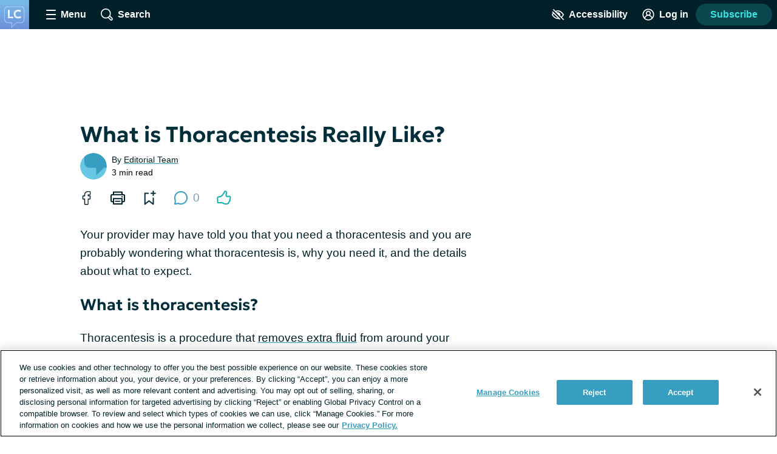

--- FILE ---
content_type: text/html;charset=utf-8
request_url: https://lungcancer.net/clinical/thoracentesis-experience
body_size: 45231
content:
<!DOCTYPE html><html><head><meta charset="utf-8"><meta name="viewport" content="width=device-width, initial-scale=1"><title>What is Thoracentesis Like For Lung Cancer?</title><link rel="preconnect" href="https://www.googletagmanager.com"><link rel="preconnect" href="https://www.googletagservices.com"><script src="https://securepubads.g.doubleclick.net/tag/js/gpt.js" async></script><script src="https://cdn.cookielaw.org/scripttemplates/otSDKStub.js" type="text/javascript" data-domain-script="943199a5-e8f1-4aab-9ee9-607f165945ca" async></script><style>.app__site-wrapper{padding-top:48px}.app__site-wrapper.contrast-low{background:#d9dfe3}.app__site-wrapper.contrast-light{color:#000}.app__site-wrapper.contrast-dark{background:#000;color:#fff}.app__site-wrapper.user-mousing :focus{outline:none}.app__site-wrapper :focus{outline:5px auto #67c7e5}.app__wrapper{min-height:100vh}.layout{position:relative}.layout:focus{outline:none}@media print,screen and (min-width:900px){.content-driver-banner+.layout{margin-top:56px}.layout--has-color-header .content-driver-banner+.layout{margin-top:0}}.layout--home{margin:0 auto;max-width:67.5rem}.layout__leaderboard-container{margin-bottom:8px;padding:0 0 87px;position:relative}@media print{.layout__leaderboard-container{display:none}}@media print,screen and (min-width:600px){.layout__leaderboard-container{padding:0 0 127px}}.layout--has-color-header .layout__leaderboard-container{margin-bottom:0}.layout__flex-at-wide{margin:0 auto;max-width:1080px;width:100%}@media print,screen and (min-width:900px){.layout__flex-at-wide{display:flex}}.layout__content{max-width:1024px;padding:0 32px;width:100%}@media print,screen and (min-width:900px){.layout__content{margin:0 auto;padding:0}.layout--sidebar .layout__content{max-width:716px;padding:0 32px}}@media print{.layout--sidebar .layout__content{max-width:none}}.layout--fullbleed .layout__content{max-width:none;padding:0}.layout--centered .layout__content{margin:0 auto;max-width:640px}.layout__gam-sidebar{display:none;min-width:364px;padding:0 32px}@media print,screen and (min-width:900px){.layout__gam-sidebar{display:block}}@media print{.layout__gam-sidebar{display:none}}@media print,screen and (min-width:900px){.columns--equal-width .content{align-items:stretch;display:flex;width:100%}}.content__subscription-required{max-height:500px;overflow:hidden}.content__auth{position:relative}.content__auth-content-mask{max-height:500px;overflow:hidden}.content__auth-content-mask:after{background:linear-gradient(0deg,#fff 15%,#fff0 95%);content:"";inset:0;position:absolute}.contrast-low .content__auth-content-mask:after{background:linear-gradient(0deg,#d9dfe3 15%,#d9dfe300 95%)}.contrast-light .content__auth-content-mask:after{background:linear-gradient(0deg,#fff 15%,#fff0 95%)}.contrast-dark .content__auth-content-mask:after{background:linear-gradient(0deg,#000 15%,transparent 95%)}@media print,screen and (min-width:900px){.columns--equal-width .content__container{align-items:stretch;display:flex;width:100%}}.layout--cas:not(.layout--xp-results,.layout--patient-insider) .content:not(.content--nested)>.content__container:nth-child(2n){background:#eaf8fc}.contrast-light .layout--cas:not(.layout--xp-results,.layout--patient-insider) .content:not(.content--nested)>.content__container:nth-child(2n){background:#fff}.contrast-dark .layout--cas:not(.layout--xp-results,.layout--patient-insider) .content:not(.content--nested)>.content__container:nth-child(2n){background:#000}.contrast-light .layout--cas .content:not(.content--nested)>.content__container{border-bottom:2px solid #000}.contrast-dark .layout--cas .content:not(.content--nested)>.content__container{border-bottom:2px solid #fff}.contrast-low .layout--cas .content:not(.content--nested)>.content__container{border-bottom:2px solid #8c9ba5}.layout--xp-results .content:not(.content--nested)>.content__container:nth-child(odd){background:#eaf8fc}.contrast-light .layout--xp-results .content:not(.content--nested)>.content__container:nth-child(odd){background:#fff}.contrast-dark .layout--xp-results .content:not(.content--nested)>.content__container:nth-child(odd){background:#000}.layout--xp-results .content:not(.content--nested)>.content__container:nth-child(odd).content__container--recommended-video,.layout--xp-results .content:not(.content--nested)>.content__container:nth-child(odd).content__container--segment-header,.layout--xp-results .content:not(.content--nested)>.content__container:nth-child(odd).content__container--top-articles{background:transparent}.contrast-light .layout--xp-results .content:not(.content--nested)>.content__container{border-bottom:2px solid #000}.contrast-dark .layout--xp-results .content:not(.content--nested)>.content__container{border-bottom:2px solid #fff}.contrast-low .layout--xp-results .content:not(.content--nested)>.content__container{border-bottom:2px solid #8c9ba5}.content__container--home{margin-top:32px}.content__container--home:first-child{margin-top:0}.content__container--confident-patient-hero{border-top:2px solid #8c9ba5}.content__container--homepage-recents{margin-top:24px}.content__container--forum-driver,.content__container--forum-starter,.content__container--giveaway,.content__container--lead-gen,.content__container--poll,.content__container--quizlet,.content__container--this-or-that{clear:both}@media print,screen and (min-width:900px){.columns--1 .content__container--quizlet,.columns--1 .content__container--this-or-that{margin:0 auto;max-width:60%}}.columns--equal-width .content__container--ad-slot{padding:40px 20px}@media print,screen and (min-width:900px){.columns--equal-width .content__container--ad-slot{align-items:center;display:flex;justify-content:center}}.content__html h2,.content__html p{margin-bottom:24px}.content__html p{line-height:1.6}.font-lg .content__html p{font-size:24px;line-height:32px}.font-xl .content__html p{font-size:30px;line-height:38px}.content__html ol,.content__html ul{margin-bottom:16px}.font-lg .content__html ol,.font-lg .content__html ul{font-size:24px;line-height:32px}.font-xl .content__html ol,.font-xl .content__html ul{font-size:30px;line-height:38px}.content__html .content__scroll-to,.content__html a[name]{display:block;margin-top:-48px;padding-top:48px;visibility:hidden}.app__site-wrapper:not(.user-mousing) .content__html a:focus{background:#67c7e5;color:inherit;outline:none;text-decoration:none;transition:color 0s}html{line-height:1.15}body{margin:0}main{display:block}h1{font-size:2em;margin:.67em 0}hr{box-sizing:content-box;height:0;overflow:visible}pre{font-family:monospace,monospace;font-size:1em}a{background-color:transparent}abbr[title]{border-bottom:none;text-decoration:underline;-webkit-text-decoration:underline dotted;text-decoration:underline dotted}b,strong{font-weight:bolder}code,kbd,samp{font-family:monospace,monospace;font-size:1em}small{font-size:80%}sub,sup{font-size:75%;line-height:0;position:relative;vertical-align:baseline}sub{bottom:-.25em}sup{top:-.5em}img{border-style:none}button,input,optgroup,select,textarea{font-family:inherit;font-size:100%;line-height:1.15;margin:0}button,input{overflow:visible}button,select{text-transform:none}[type=button],[type=reset],[type=submit],button{-webkit-appearance:button}[type=button]::-moz-focus-inner,[type=reset]::-moz-focus-inner,[type=submit]::-moz-focus-inner,button::-moz-focus-inner{border-style:none;padding:0}[type=button]:-moz-focusring,[type=reset]:-moz-focusring,[type=submit]:-moz-focusring,button:-moz-focusring{outline:1px dotted ButtonText}fieldset{padding:.35em .75em .625em}legend{box-sizing:border-box;color:inherit;display:table;max-width:100%;padding:0;white-space:normal}progress{vertical-align:baseline}textarea{overflow:auto}[type=checkbox],[type=radio]{box-sizing:border-box;padding:0}[type=number]::-webkit-inner-spin-button,[type=number]::-webkit-outer-spin-button{height:auto}[type=search]{-webkit-appearance:textfield;outline-offset:-2px}[type=search]::-webkit-search-decoration{-webkit-appearance:none}::-webkit-file-upload-button{-webkit-appearance:button;font:inherit}details{display:block}summary{display:list-item}[hidden],template{display:none}html{box-sizing:border-box}*,:after,:before{box-sizing:inherit}@font-face{font-display:swap;font-family:geologica-variable;font-style:normal;font-weight:100 900;src:url(/_nuxt/geologica-variable.CfAZDbKN.woff2) format("woff2-variations")}@font-face{font-display:swap;font-family:geologica-variable;font-style:oblique 10deg;font-weight:100 900;src:url(/_nuxt/geologica-variable.CfAZDbKN.woff2) format("woff2-variations")}@font-face{font-display:swap;font-family:dm-sans-variable;font-style:normal;font-weight:100 900;src:url(/_nuxt/dm-sans-variable.ClxMb8Ef.woff2) format("woff2-variations")}@font-face{font-display:swap;font-family:dm-sans-variable;font-style:italic;font-weight:100 900;src:url(/_nuxt/dm-sans-variable-italic.Ce7JF4Kp.woff2) format("woff2-variations")}@font-face{font-display:swap;font-family:Domine;font-style:normal;font-weight:100 900;src:url(../assets/fonts/domine/domine-regular.woff2) format("woff2")}blockquote,caption,dd,dl,fieldset,figure,form,h1,h2,h3,h4,h5,h6,hr,legend,ol,p,pre,table,td,th,ul{margin:0}[type=reset],[type=submit],button,html [type=button],input:not([type=radio]),textarea{-webkit-appearance:none;-moz-appearance:none;appearance:none}input::-ms-clear{display:none}html{color:#002029;font-family:-apple-system,BlinkMacSystemFont,Segoe UI,Roboto,Oxygen-Sans,Ubuntu,Cantarell,Helvetica Neue,sans-serif;font-size:16px;font-weight:400;min-height:100%;min-width:320px;-moz-osx-font-smoothing:grayscale;-webkit-font-smoothing:antialiased;letter-spacing:normal;line-height:1.8;-webkit-text-size-adjust:100%;-moz-text-size-adjust:100%;text-size-adjust:100%;background:#fff;overflow-y:scroll}body{font-size:1.1875rem;overflow-x:clip}form{margin:16px 0}fieldset{background:#f5f7f9;border:0;border-radius:16px;padding:16px}.contrast-light fieldset{background:#fff}.contrast-dark fieldset{background:#000}.extended-profile-question fieldset,.lead-gen-custom-form fieldset{background:transparent}.general-account-settings-form__section fieldset,.lead-gen-custom-form fieldset,.poll-form fieldset{background:transparent;padding:0}.general-account-settings-form__section fieldset{margin-top:8px}label{display:block;font-family:geologica-variable,sans-serif;font-size:1.125rem;font-weight:600}.lead-gen-custom-form__opt-in label{font-weight:400}.opportunity-campaign-form legend{display:block;font-family:geologica-variable,sans-serif;font-size:1.125rem;font-weight:600;margin-bottom:8px}.lead-gen-custom-form legend{font-weight:600}input,textarea{border:1px solid #819cac;border-radius:4px;color:#002029;display:inline-block;font-size:1.125rem;line-height:1;padding:8px}.contrast-low input,.contrast-low textarea{border-color:#8c9ba5}.contrast-light input,.contrast-light textarea{background:#fff;border-color:#000;color:#000}.contrast-dark input,.contrast-dark textarea{background:#000;border-color:#fff;color:#fff}input::-moz-placeholder,textarea::-moz-placeholder{color:#00202999}input::placeholder,textarea::placeholder{color:#00202999}.contrast-light input::-moz-placeholder,.contrast-light textarea::-moz-placeholder{color:#000}.contrast-light input::placeholder,.contrast-light textarea::placeholder{color:#000}.contrast-dark input::-moz-placeholder,.contrast-dark textarea::-moz-placeholder{color:#fff}.contrast-dark input::placeholder,.contrast-dark textarea::placeholder{color:#fff}.contrast-low input,.contrast-low textarea{background:#d9dfe3}img{font-style:italic;height:auto;max-width:100%;vertical-align:middle;width:auto}table{border-collapse:collapse;margin-bottom:16px;width:100%}table p{margin:0}table p+p{margin-top:8px}td,th{border-bottom:1px solid #002029;color:#002029;padding:8px 16px;text-align:left;vertical-align:baseline}td.align-right,th.align-right{padding-right:16px}th{font-weight:600}.button-reset{background:none;border:0;color:inherit;font:inherit;line-height:normal;margin:0;overflow:visible;padding:0;-webkit-user-select:none;-moz-user-select:none;user-select:none}button{color:#002029}.btn,.btnLarge,.btnStandard,.button,.clear-value,.field-visibility-settings-toggle a.visibility-toggle-link{background:#379ec1;border:2px solid transparent;border-radius:4px;color:#fff;cursor:pointer;display:inline-block;font-family:-apple-system,BlinkMacSystemFont,Segoe UI,Roboto,Oxygen-Sans,Ubuntu,Cantarell,Helvetica Neue,sans-serif;font-size:1.125rem;font-weight:600;line-height:1;min-height:48px;min-width:150px;padding:13px 20px;text-align:center;text-decoration:none;transition:background .2s,border-color .2s}.contrast-light .btn,.contrast-light .btnLarge,.contrast-light .btnStandard,.contrast-light .button,.contrast-light .clear-value,.contrast-light .field-visibility-settings-toggle a.visibility-toggle-link{background:#fff;border:2px solid #000;box-shadow:none;color:#000}.contrast-dark .btn,.contrast-dark .btnLarge,.contrast-dark .btnStandard,.contrast-dark .button,.contrast-dark .clear-value,.contrast-dark .field-visibility-settings-toggle a.visibility-toggle-link{background:#000;border:2px solid #fff;box-shadow:none;color:#fff}.btn:hover,.btnLarge:hover,.btnStandard:hover,.button:hover,.clear-value:hover,.field-visibility-settings-toggle a.visibility-toggle-link:hover{background:#2c7d99;color:#fff}.btn:disabled,.btnLarge:disabled,.btnStandard:disabled,.button:disabled,.clear-value:disabled,.field-visibility-settings-toggle a.visibility-toggle-link:disabled{background:#d9dfe3;color:#8c9ba5;cursor:not-allowed}.contrast-light .btn:disabled,.contrast-light .btnLarge:disabled,.contrast-light .btnStandard:disabled,.contrast-light .button:disabled,.contrast-light .clear-value:disabled,.contrast-light .field-visibility-settings-toggle a.visibility-toggle-link:disabled{background:#fff}.contrast-dark .btn:disabled,.contrast-dark .btnLarge:disabled,.contrast-dark .btnStandard:disabled,.contrast-dark .button:disabled,.contrast-dark .clear-value:disabled,.contrast-dark .field-visibility-settings-toggle a.visibility-toggle-link:disabled{background:#000}.btn.success,.btnLarge.success,.btnStandard.success,.button.success,.clear-value.success,.field-visibility-settings-toggle a.visibility-toggle-link.success{background:#28a745}.btn.info,.btnLarge.info,.btnStandard.info,.button.info,.clear-value.info,.field-visibility-settings-toggle a.visibility-toggle-link.info{background:#379ec1}.btn.warning,.btnLarge.warning,.btnStandard.warning,.button.warning,.clear-value.warning,.field-visibility-settings-toggle a.visibility-toggle-link.warning{background:#ffc107}.btn.danger,.btnLarge.danger,.btnStandard.danger,.button.danger,.clear-value.danger,.field-visibility-settings-toggle a.visibility-toggle-link.danger{background:#ee394e}.btn+.btn,.btn+.btnLarge,.btn+.btnStandard,.btn+.button,.btn+.clear-value,.btn+.field-visibility-settings-toggle a.visibility-toggle-link,.btnLarge+.btn,.btnLarge+.btnLarge,.btnLarge+.btnStandard,.btnLarge+.button,.btnLarge+.clear-value,.btnLarge+.field-visibility-settings-toggle a.visibility-toggle-link,.btnStandard+.btn,.btnStandard+.btnLarge,.btnStandard+.btnStandard,.btnStandard+.button,.btnStandard+.clear-value,.btnStandard+.field-visibility-settings-toggle a.visibility-toggle-link,.button+.btn,.button+.btnLarge,.button+.btnStandard,.button+.button,.button+.clear-value,.button+.field-visibility-settings-toggle a.visibility-toggle-link,.clear-value+.btn,.clear-value+.btnLarge,.clear-value+.btnStandard,.clear-value+.button,.clear-value+.clear-value,.clear-value+.field-visibility-settings-toggle a.visibility-toggle-link,.field-visibility-settings-toggle a.visibility-toggle-link+.btn,.field-visibility-settings-toggle a.visibility-toggle-link+.btnLarge,.field-visibility-settings-toggle a.visibility-toggle-link+.btnStandard,.field-visibility-settings-toggle a.visibility-toggle-link+.button,.field-visibility-settings-toggle a.visibility-toggle-link+.clear-value,.field-visibility-settings-toggle a.visibility-toggle-link+.field-visibility-settings-toggle a.visibility-toggle-link{margin-left:8px}.font-lg .btn,.font-lg .btnLarge,.font-lg .btnStandard,.font-lg .button,.font-lg .clear-value,.font-lg .field-visibility-settings-toggle a.visibility-toggle-link{font-size:24px;line-height:1;padding:9px}.font-xl .btn,.font-xl .btnLarge,.font-xl .btnStandard,.font-xl .button,.font-xl .clear-value,.font-xl .field-visibility-settings-toggle a.visibility-toggle-link{font-size:30px;line-height:1;padding:6px}.contrast-light .btn:hover,.contrast-light .btnLarge:hover,.contrast-light .btnStandard:hover,.contrast-light .button:hover,.contrast-light .clear-value:hover,.contrast-light .field-visibility-settings-toggle a.visibility-toggle-link:hover{background:#fff;border-color:#819cac;color:#000}.contrast-dark .btn:hover,.contrast-dark .btnLarge:hover,.contrast-dark .btnStandard:hover,.contrast-dark .button:hover,.contrast-dark .clear-value:hover,.contrast-dark .field-visibility-settings-toggle a.visibility-toggle-link:hover{background:#000;border-color:#819cac;color:#fff}.contrast-light .btn:disabled,.contrast-light .btnLarge:disabled,.contrast-light .btnStandard:disabled,.contrast-light .button:disabled,.contrast-light .clear-value:disabled,.contrast-light .field-visibility-settings-toggle a.visibility-toggle-link:disabled{border-color:#d9dfe3;color:#d9dfe3}.contrast-dark .btn:disabled,.contrast-dark .btnLarge:disabled,.contrast-dark .btnStandard:disabled,.contrast-dark .button:disabled,.contrast-dark .clear-value:disabled,.contrast-dark .field-visibility-settings-toggle a.visibility-toggle-link:disabled{border-color:#5e676d;color:#5e676d}.btn-block,.button--block{display:block;width:100%}.btn-block+.btn-block,.btn-block+.button--block,.button--block+.btn-block,.button--block+.button--block{margin-left:0}.btn--large,.button--large{max-width:300px;width:100%}.btn--center,.button--center{display:block;margin:0 auto}.btn--center,.btn--large,.button--center,.button--large{margin-bottom:32px}.btn-outline,.button--secondary{background:#eaf8fc;color:#379ec1}.contrast-light .btn-outline,.contrast-light .button--secondary{background:#fff;color:#000}.contrast-dark .btn-outline,.contrast-dark .button--secondary{background:#000;color:#fff}.btn-outline:hover,.button--secondary:hover{background:#bee1ec;color:#379ec1}.button--social-login{align-items:center;display:flex;justify-content:center;margin-top:16px;text-align:left}.font-lg .button--social-login{padding:9px 20px}.font-xl .button--social-login{padding:6px 20px}.button--space-top{margin-top:24px}.button--small-space-top{margin-top:8px}.button .button__icon{display:inline-block;fill:#fff;height:24px;line-height:0;margin:-20px 8px -20px 0;position:relative;top:-1px;vertical-align:middle;width:24px}.contrast-light .button .button__icon{fill:#000}.contrast-dark .button .button__icon{fill:#fff}.font-lg .button .button__icon{height:24px;width:24px}.font-xl .button .button__icon{height:30px;width:30px}.button:disabled .button__icon{fill:#8c9ba5}.button--secondary .button__icon,.email-login-button .button__icon,.verification-options__button .button__icon{fill:#379ec1}.contrast-light .button--secondary .button__icon{fill:#000}.contrast-dark .button--secondary .button__icon,.contrast-light .facebook-login .button__icon{fill:#fff}.disclaimer-text a,.link,a{background:none;border:none;color:inherit;cursor:pointer;padding:0;text-decoration:underline;text-decoration-color:#379ec1;text-decoration-thickness:2px;text-underline-offset:.0625em;transition:color .2s}.link:hover,a:hover{color:#379ec1}.app__site-wrapper:not(.user-mousing) .disclaimer-text a:focus,.app__site-wrapper:not(.user-mousing) .link--focus-highlight:focus,.disclaimer-text .app__site-wrapper:not(.user-mousing) a:focus{background:#67c7e5;color:inherit;outline:none;text-decoration:none;transition:color 0s}.disclaimer-text .user-mousing a:focus,.user-mousing .disclaimer-text a:focus,.user-mousing .link--focus-highlight:focus{background:transparent}.link--unstyled{text-decoration:none}.link--unstyled:hover{color:initial}.contrast-light .link--unstyled:hover{color:#000}.contrast-dark .link--unstyled:hover{color:#fff}.disclaimer-text a,.link--same-color-underline{border:none;color:inherit;padding:0;text-decoration-color:currentColor;transition:color .2s}.disclaimer-text a:hover,.link--same-color-underline:hover{color:#379ec1}.disclaimer-text a,.link--thin-underline{text-decoration-thickness:1px}.disclaimer-text{color:#00202999;display:block;font-size:.875rem;line-height:1.6;margin:16px auto}.contrast-light .disclaimer-text{color:#000}.contrast-dark .disclaimer-text{color:#fff}.font-lg .disclaimer-text{font-size:24px;line-height:32px}.font-xl .disclaimer-text{font-size:30px;line-height:38px}.disclaimer-text a{color:inherit}.contrast-light .disclaimer-text a{color:#000}.contrast-dark .disclaimer-text a{color:#fff}.app__site-wrapper:not(.user-mousing) .footer .disclaimer-text a:focus{color:#00202999}.lead-gen-pop-up__form .disclaimer-text{margin:16px 8px}@media print,screen and (min-width:900px){.lead-gen-pop-up__form .disclaimer-text{margin:16px 0}}.giveaway-form .disclaimer-text{margin-bottom:0;text-align:left}.disclaimer-text--auth{color:#00202999;display:block;font-size:.875rem;line-height:1.6;margin:16px auto;text-align:center}.font-lg .disclaimer-text--auth,.font-xl .disclaimer-text--auth{font-size:24px;line-height:32px}.contrast-light .disclaimer-text--auth{color:#000}.contrast-dark .disclaimer-text--auth{color:#fff}@media print,screen and (min-width:900px){.disclaimer-text--auth{width:80%}}.heading,h1,h2,h3,h4{color:#002e3b;display:block;font-family:geologica-variable,sans-serif;font-weight:600;line-height:1.25;margin-bottom:8px}.contrast-light .heading,.contrast-light h1,.contrast-light h2,.contrast-light h3,.contrast-light h4{color:#000}.contrast-dark .heading,.contrast-dark h1,.contrast-dark h2,.contrast-dark h3,.contrast-dark h4{color:#fff}.heading em,.heading i,h1 em,h1 i,h2 em,h2 i,h3 em,h3 i,h4 em,h4 i{font-style:oblique 10deg}.heading--1,h1{font-size:2rem}@media print,screen and (min-width:900px){.heading--1,h1{font-size:2.25rem}}.font-lg .heading--1,.font-lg h1,.font-xl .heading--1,.font-xl h1{font-size:2.25rem}.heading--2,h2{font-size:1.5rem}@media print,screen and (min-width:900px){.heading--2,h2{font-size:1.625rem}}.font-lg .heading--2,.font-lg h2{font-size:2.25rem}.font-xl .heading--2,.font-xl h2{font-size:2.5rem}.heading--3,h3{font-size:1.25rem}.font-lg .heading--3,.font-lg h3{font-size:24px;line-height:32px}.font-xl .heading--3,.font-xl h3{font-size:30px;line-height:38px}@media print,screen and (min-width:900px){.heading--3,h3{font-size:1.375rem}.font-lg .heading--3,.font-lg h3{font-size:24px;line-height:32px}.font-xl .heading--3,.font-xl h3{font-size:30px;line-height:38px}}.heading--4,h4{font-size:1.125rem}.font-lg .heading--4,.font-lg h4{font-size:24px;line-height:32px}.font-xl .heading--4,.font-xl h4{font-size:30px;line-height:38px}@media print,screen and (min-width:900px){.heading--4,h4{font-size:1.1875rem}.font-lg .heading--4,.font-lg h4{font-size:24px;line-height:32px}.font-xl .heading--4,.font-xl h4{font-size:30px;line-height:38px}}.heading--with-divider{border-bottom:3px solid #000;padding-bottom:8px}.contrast-low .heading--with-divider{border-color:#8c9ba5}.contrast-light .heading--with-divider{border-color:#000}.contrast-dark .heading--with-divider{border-color:#fff}.icon{line-height:0}.icon svg{height:inherit;width:inherit}.icon--large{height:64px;width:64px}.icon--medium{height:32px;width:32px}.icon--small{height:16px;width:16px}.icon--smallest{height:12px;width:12px}.icon-background{fill:transparent;transition:fill .2s}@media print,screen and (min-width:900px){.social-share .bookmark-button:hover .icon-background,.social-share__link--facebook:hover .icon-background,.social-share__link--print:hover .icon-background,.social-share__link--twitter:hover .icon-background{fill:#819cac}}.bookmark-summary__icon .icon-background{fill:#002029}.bookmark-button__icon--filled .icon-background{fill:#002e3b}.contrast-light .bookmark-button__icon--filled .icon-background{fill:#000}.contrast-dark .bookmark-button__icon--filled .icon-background{fill:#fff}.forum-thread .bookmark-button__icon--filled .icon-background,.subscription-button__icon--filled .icon-background{fill:#002e3b}.contrast-light .forum-thread .bookmark-button__icon--filled .icon-background,.contrast-light .subscription-button__icon--filled .icon-background{fill:#000}.contrast-dark .forum-thread .bookmark-button__icon--filled .icon-background,.contrast-dark .subscription-button__icon--filled .icon-background{fill:#fff}.inline-list{list-style:none;margin:0;padding:0}.inline-list>li{display:inline-block}.list-reset{list-style:none;margin:0;padding:0}.reaction-icon-background{fill:none}.text-button{background:transparent;border:none;border-radius:0;cursor:pointer;line-height:inherit;min-width:auto;padding:0;text-decoration:none}.text-button--bold{color:#002029;font-weight:600;padding:12px 8px}.text-button--center{display:block;margin:16px auto 0}.text-button--link-style{border:0;color:inherit;cursor:pointer;font-size:inherit;font-weight:inherit;padding:0;text-decoration:underline;text-decoration-color:#379ec1;text-decoration-thickness:2px;text-underline-offset:.0625em;transition:color .2s}.contrast-light .text-button--link-style{color:#000}.contrast-dark .text-button--link-style{color:#fff}.contrast-dark .text-button--link-style:hover,.contrast-light .text-button--link-style:hover,.text-button--link-style:hover{background:none;color:#379ec1}.text-button--link-style+.text-button--link-style{margin:0}.contrast-dark .text-button--link-style,.contrast-light .text-button--link-style,.contrast-low .text-button--link-style{border:0}.text-input{margin:0 0 8px;position:relative}.password-input .text-input{margin-bottom:8px}.radio-button .text-input{margin-left:8px}.lead-gen-pop-up__content .text-input{margin:0}.text-input__label{margin-right:8px}.auth-page .text-input__label,.ugc-create__form .text-input__label{font-weight:800}.general-account-settings-form .text-input__label{font-weight:600}.text-input__input-wrapper{border-radius:inherit;position:relative}.text-input__input-wrapper--mock-input{border:1px solid #819cac;border-radius:4px;display:flex;min-height:44px}.dialog-base--auth .text-input__input-wrapper--mock-input{border:1px solid #379ec1}.text-input__inline-prefix{align-items:center;color:#8c9ba5;display:flex;font-size:1.125rem;font-weight:400;line-height:1;padding-left:16px}.text-input__input{min-height:44px}.password-input--full-width .text-input__input,.text-input--full-width .text-input__input{width:100%}.giveaway-form .text-input__input{border-color:#bee1ec;border-radius:24px;min-height:48px;padding-left:16px}.contrast-low .giveaway-form .text-input__input{border-color:#379ec1}.dialog-base--auth .text-input__input{border:1px solid #379ec1}.font-lg .dialog-base--auth .text-input__input,.font-xl .dialog-base--auth .text-input__input{font-size:24px;line-height:32px}.contrast-low .dialog-base--auth .text-input__input{border-color:#8c9ba5}.contrast-light .dialog-base--auth .text-input__input{border-color:#000}.contrast-dark .dialog-base--auth .text-input__input{border-color:#fff}.password-input .text-input__input{padding-right:64px}.lead-gen .text-input__input{border:1px solid #d9dfe3;border-radius:24px 0 0 24px;border-right:0;font-size:1rem;min-height:48px;padding:0 4px 0 16px}.contrast-low .lead-gen .text-input__input{border-color:#8c9ba5}.contrast-light .lead-gen .text-input__input{border:2px solid #000;box-shadow:none}.contrast-dark .lead-gen .text-input__input{border:2px solid #fff;box-shadow:none}@media print,screen and (min-width:400px){.lead-gen .text-input__input{font-size:1.1875rem;padding-left:24px}}.subscription-wall .text-input__input{border:1px solid #bee1ec;font-size:1.125rem;padding:8px 4px 8px 24px}.lead-gen-pop-up .text-input__input{border:1px solid #bee1ec;border-radius:24px 0 0 24px;font-size:1.125rem;height:48px}.contrast-low .lead-gen-pop-up .text-input__input{border-color:#8c9ba5}.contrast-light .lead-gen-pop-up .text-input__input{border:2px solid #000;box-shadow:none}.contrast-dark .lead-gen-pop-up .text-input__input{border:2px solid #fff;box-shadow:none}.text-input--lowercase .text-input__input{text-transform:lowercase}.text-input--has-button .text-input__input{padding-right:44px}.text-input__input-wrapper--mock-input .text-input__input{border:none;font-size:1.125rem;line-height:42px;min-height:42px;padding:0 8px 0 0}.contrast-dark input[type=date]::-webkit-calendar-picker-indicator{background:#fff}input[type=date]{background:transparent;display:inline-block;min-height:40px;min-width:100px}.password-input input[type=password]{color:#379ec1}.lead-gen-pop-up__content input{border:none;padding-left:16px}.text-input__icon{fill:#379ec1;height:25px;left:auto;position:absolute;right:8px;top:50%;transform:translateY(-50%);width:25px}.contrast-light .text-input__icon{fill:#000}.contrast-dark .text-input__icon{fill:#fff}.user-site-form .text-input__icon{fill:#002029}.text-input__inline-button{height:44px;left:auto;position:absolute;right:0;top:50%;transform:translateY(-50%);width:44px}.text-input__inline-button--with-tooltip{z-index:1}.textarea{margin:0 0 8px}.textarea__label{margin-right:8px}.ugc-create__form .textarea__label{font-weight:800}.textarea__input{height:5rem;line-height:1.5;vertical-align:top;width:100%}.textarea--large .textarea__input{height:10rem}.textarea--unstyled .textarea__input{background:transparent;border:0;resize:vertical}.new-message .textarea__input{height:48px;max-height:375px;min-height:48px;padding:12px 40px 12px 8px;resize:none}.pop-over .new-message .textarea__input{max-height:180px}.social-profile-section-bio .textarea__input{border:1px solid #379ec1;position:relative}.social-profile-section-bio__input .textarea__input{min-height:40px;resize:vertical}.textarea__icon{fill:#379ec1;height:25px;position:absolute;right:8px;top:46px;width:25px}.contrast-light .textarea__icon{fill:#000}.contrast-dark .textarea__icon{fill:#fff}.app .app__site-wrapper .align-left{text-align:left}.app .app__site-wrapper .align-right{text-align:right}.app .app__site-wrapper .align-center{text-align:center}.app .app__site-wrapper .hidden{display:none}@media print,screen and (min-width:900px){.app .app__site-wrapper .hidden--at-medium{display:none}}@media print,screen and (min-width:1200px){.app .app__site-wrapper .hidden--at-wide{display:none}}.app .app__site-wrapper .visible{display:initial}@media print,screen and (min-width:900px){.app .app__site-wrapper .visible--at-medium{display:initial}}@media print,screen and (min-width:1200px){.app .app__site-wrapper .visible--at-wide{display:initial}}.app .app__site-wrapper .decoyfield,.app .app__site-wrapper .visually-hidden{left:-99999px;position:absolute;top:0}</style><style>.skip-links[data-v-5b04a1c9]{align-items:flex-start;background:#b3c4cd;border-radius:4px;display:flex;flex-direction:column;height:1px;left:-1000px;overflow:hidden;position:fixed;top:-1000px;width:1px;z-index:15}.skip-links[data-v-5b04a1c9]:focus-within{height:auto;left:4px;padding:8px 8px 0 0;top:52px;width:auto}.skip-links__link[data-v-5b04a1c9]{margin:0 0 8px 8px}</style><style>.header{align-items:center;background:#002029;display:flex;height:48px;left:0;min-width:320px;position:fixed;right:0;top:0;transform-style:preserve-3d;z-index:9}.contrast-light .header{background:#fff;box-shadow:none;outline:2px solid #000}.contrast-dark .header{background:#000;box-shadow:none;outline:2px solid #fff}@media print{.header{display:none}}.header__button{align-items:center;background:transparent;border:0;color:#fff;cursor:pointer;display:flex;font-size:1rem;height:48px;justify-content:center;margin-left:4px;min-width:48px;padding:4px}.contrast-light .header__button{color:#000}.contrast-dark .header__button{color:#fff}@media print,screen and (min-width:900px){.header__button{margin-left:16px}}.header__button--search{margin-left:0}@media print,screen and (min-width:900px){.header__button--search{margin-left:16px}}.header__button--accessibility{margin-left:auto}@media print,screen and (min-width:600px){.header__button--log-in{margin-right:12px}}.header__button--profile{margin-right:8px}.header__hamburger{height:16px;position:relative;width:16px}.header__hamburger:after{bottom:0}.header__button--menu-open .header__hamburger:after,.header__button--menu-open .header__hamburger:before{opacity:0}.header__hamburger-filling:after,.header__hamburger-filling:before,.header__hamburger:after,.header__hamburger:before{background:#fff;border-radius:1px;content:"";height:2px;left:50%;position:absolute;top:auto;transform:translate(-50%);transition:transform .3s,opacity .3s;width:100%}.contrast-light .header__hamburger-filling:after,.contrast-light .header__hamburger-filling:before,.contrast-light .header__hamburger:after,.contrast-light .header__hamburger:before{background:#000}.contrast-dark .header__hamburger-filling:after,.contrast-dark .header__hamburger-filling:before,.contrast-dark .header__hamburger:after,.contrast-dark .header__hamburger:before{background:#fff}.header__hamburger-filling{height:2px;left:auto;position:absolute;top:50%;transform:translateY(-50%);width:100%}.header__button--menu-open .header__hamburger-filling:before{transform:translate(-50%) rotate(45deg) scaleX(1.3)}.header__button--menu-open .header__hamburger-filling:after{transform:translate(-50%) rotate(-45deg) scaleX(1.3)}.header__button-icon{fill:#fff;height:20px;pointer-events:none;width:20px}.contrast-light .header__button-icon{fill:#000}.contrast-dark .header__button-icon{fill:#fff}.header__button-text{font-weight:600;left:-99999px;margin-left:8px;pointer-events:none;position:absolute;top:0}@media print,screen and (min-width:600px){.header__button-text{position:static}}</style><style>.site-logo[data-v-2c787704]{display:inline-block;padding:4px}.header .site-logo[data-v-2c787704]{margin-right:8px;min-width:48px;padding:0}.auth-page .site-logo[data-v-2c787704]{display:block;text-align:center}.dialog-base .site-logo[data-v-2c787704]{left:50%;position:absolute;top:0;transform:translate(-50%);transform:translate(-50%,-50%)}.lead-gen .site-logo[data-v-2c787704]{flex-shrink:0;margin:0 0 12px;padding:0}@media print,screen and (min-width:600px){.lead-gen .site-logo[data-v-2c787704]{margin:0 16px 0 0}}.site-logo__image[data-v-2c787704]{height:56px}.header .site-logo__image[data-v-2c787704]{height:48px}.auth-page .site-logo__image[data-v-2c787704]{height:100px}.dialog-base .site-logo__image[data-v-2c787704]{border:2px solid #fff;border-radius:50%;height:60px}@media print,screen and (min-width:900px){.dialog-base--auth .site-logo__image[data-v-2c787704]{height:80px}}.lead-gen .site-logo__image[data-v-2c787704]{border-radius:50%;height:80px}@media print,screen and (min-width:600px){.lead-gen .site-logo__image[data-v-2c787704]{height:64px}}</style><style>.subscribe-trigger[data-v-1e88ac9d]{align-content:center}.subscribe-trigger__button[data-v-1e88ac9d]{background:#0b474e;border:0;border-radius:32px;color:#39e3e1;cursor:pointer;font-size:1rem;font-weight:600;line-height:1;margin:0 8px;min-height:36px;min-width:auto;padding:0 8px;transition:background .2s}.subscribe-trigger__button[data-v-1e88ac9d]:hover{background:#06343c;color:#39e3e1}.contrast-light .subscribe-trigger__button[data-v-1e88ac9d]{background:#000;color:#fff}.contrast-dark .subscribe-trigger__button[data-v-1e88ac9d]{background:#fff;color:#000}@media print,screen and (min-width:600px){.subscribe-trigger__button[data-v-1e88ac9d]{padding:4px 24px}}.subscribe-trigger__button-text[data-v-1e88ac9d]{display:none}@media print,screen and (min-width:600px){.subscribe-trigger__button-text[data-v-1e88ac9d]{display:block}}.subscribe-trigger__button-icon[data-v-1e88ac9d]{display:block;fill:#0eaeac;height:20px;width:20px}@media print,screen and (min-width:600px){.subscribe-trigger__button-icon[data-v-1e88ac9d]{display:none}}.contrast-light .subscribe-trigger__button-icon[data-v-1e88ac9d]{fill:#fff}.contrast-dark .subscribe-trigger__button-icon[data-v-1e88ac9d]{fill:#000}</style><style>.footer[data-v-17eaad6a]{margin-top:48px}@media print{.footer[data-v-17eaad6a]{height:0;overflow:hidden;visibility:hidden}}.footer__top[data-v-17eaad6a]{background:#ecf0f3;display:block;padding:32px 24px}.contrast-light .footer__top[data-v-17eaad6a]{background:#fff;border-bottom:2px solid #000;border-top:2px solid #000}.contrast-dark .footer__top[data-v-17eaad6a]{background:#000;border-bottom:2px solid #fff;border-top:2px solid #fff}@media print,screen and (min-width:600px){.footer__top[data-v-17eaad6a]{padding:32px 48px}}@media print,screen and (min-width:1200px){.footer__top[data-v-17eaad6a]{box-sizing:content-box;max-width:1080px;padding:32px calc(50% - 540px)}}.contrast-low .footer__top[data-v-17eaad6a]{background:#b3c4cd}.footer__bottom[data-v-17eaad6a]{background:#002e3b;padding:32px 24px}.contrast-light .footer__bottom[data-v-17eaad6a]{background:#fff}.contrast-dark .footer__bottom[data-v-17eaad6a]{background:#000}@media print,screen and (min-width:600px){.footer__bottom[data-v-17eaad6a]{padding:32px 48px}}@media print,screen and (min-width:1200px){.footer__bottom[data-v-17eaad6a]{box-sizing:content-box;max-width:1080px;padding:32px calc(50% - 540px)}}@media print,screen and (min-width:600px){.footer__flex-container[data-v-17eaad6a]{display:flex;justify-content:space-around}}@media print,screen and (min-width:900px){.footer__flex-container[data-v-17eaad6a]{justify-content:start}}@media print,screen and (min-width:600px){.footer__left[data-v-17eaad6a]{margin-right:16px}}@media print,screen and (min-width:900px){.footer__left[data-v-17eaad6a]{margin-right:56px}}.footer__hu-link[data-v-17eaad6a]{display:block;height:52px;margin-bottom:8px;width:220px}.contrast-light .footer__hu-logo[data-v-17eaad6a]{filter:grayscale(1) contrast(0) brightness(0)}.contrast-dark .footer__hu-logo[data-v-17eaad6a]{filter:grayscale(1) contrast(0) brightness(100)}.footer__introduction-copy[data-v-17eaad6a]{color:#fff;font-size:1rem;line-height:1.6}.contrast-light .footer__introduction-copy[data-v-17eaad6a]{color:#000}.contrast-dark .footer__introduction-copy[data-v-17eaad6a]{color:#fff}.font-lg .footer__introduction-copy[data-v-17eaad6a]{font-size:24px;line-height:32px}.font-xl .footer__introduction-copy[data-v-17eaad6a]{font-size:30px;line-height:38px}@media print,screen and (min-width:600px){.footer__introduction-copy[data-v-17eaad6a]{max-width:280px}}.footer__disclaimer[data-v-17eaad6a]{color:#b3c4cd}</style><style>.subscription-form[data-v-637df9d7]{margin-bottom:32px;margin-top:0;max-width:504px}@media print,screen and (min-width:900px){.subscription-form[data-v-637df9d7]{display:inline-block;margin-bottom:0;margin-right:48px}}.subscription-form__label[data-v-637df9d7]{margin-bottom:16px}.subscription-form__group[data-v-637df9d7]{display:flex;height:48px}.subscription-form__input[data-v-637df9d7]{border:1px solid #d9dfe3;border-radius:24px 0 0 24px;border-right-width:0;font-size:1.125rem;padding:8px 4px 8px 24px;width:100%}.contrast-low .subscription-form__input[data-v-637df9d7]{border-color:#8c9ba5}.contrast-light .subscription-form__input[data-v-637df9d7]{border:2px solid #000;box-shadow:none}.contrast-dark .subscription-form__input[data-v-637df9d7]{border:2px solid #fff;box-shadow:none}.subscription-form__button[data-v-637df9d7]{background:#379ec1;border:1px solid #d9dfe3;border-left-width:0;border-radius:0 24px 24px 0;box-sizing:border-box;color:#fff;cursor:pointer;font-weight:600;line-height:1.5;min-width:auto;padding:0 16px}.contrast-low .subscription-form__button[data-v-637df9d7]{border-color:#8c9ba5}.contrast-light .subscription-form__button[data-v-637df9d7]{background:#fff;border-color:#000;color:#000}.contrast-dark .subscription-form__button[data-v-637df9d7]{background:#000;border-color:#fff;color:#fff}.contrast-dark .subscription-form__button[data-v-637df9d7],.contrast-light .subscription-form__button[data-v-637df9d7]{border-left:none}.contrast-low .subscription-form__button[data-v-637df9d7]:hover{border-color:#8c9ba5}.contrast-light .subscription-form__button[data-v-637df9d7]:hover{background:#d9dfe3;border-color:#000}.contrast-dark .subscription-form__button[data-v-637df9d7]:hover{background:#5e676d;border-color:#fff}</style><style>@media print,screen and (min-width:900px){.social-follow[data-v-ba6fc4a0]{display:inline-block}.footer__top .social-follow[data-v-ba6fc4a0]{margin-top:44px;vertical-align:top}}.footer__bottom .social-follow[data-v-ba6fc4a0]{margin-bottom:24px;margin-left:-10px}.social-follow__list[data-v-ba6fc4a0]{font-size:0;list-style:none;padding:0}.social-follow__item[data-v-ba6fc4a0]{display:inline-block}.footer__top .social-follow__item+.social-follow__item[data-v-ba6fc4a0]{margin-left:24px}.footer__bottom .social-follow__item+.social-follow__item[data-v-ba6fc4a0]{margin-left:4px}.social-follow__link[data-v-ba6fc4a0]{display:inline-block}.social-follow__icon[data-v-ba6fc4a0]{box-sizing:content-box;display:block}.contrast-light .social-follow__icon[data-v-ba6fc4a0]{fill:#000}.contrast-dark .social-follow__icon[data-v-ba6fc4a0]{fill:#fff}.footer__top .social-follow__icon[data-v-ba6fc4a0]{fill:#002e3b;height:44px;padding:0;width:44px}.contrast-light .footer__top .social-follow__icon[data-v-ba6fc4a0]{fill:#000}.contrast-dark .footer__top .social-follow__icon[data-v-ba6fc4a0]{fill:#fff}.footer__bottom .social-follow__icon[data-v-ba6fc4a0]{fill:#b3c4cd;height:24px;padding:10px;width:24px}.contrast-light .footer__bottom .social-follow__icon[data-v-ba6fc4a0]{fill:#000}.contrast-dark .footer__bottom .social-follow__icon[data-v-ba6fc4a0]{fill:#fff}</style><style>.all-site-links[data-v-a4a840f6]{margin-bottom:24px}@media print,screen and (min-width:600px){.all-site-links[data-v-a4a840f6]{margin-top:16px}}@media print,screen and (min-width:1200px){.all-site-links[data-v-a4a840f6]{flex-grow:1}}.all-site-links__heading[data-v-a4a840f6]{color:#fff;font-family:-apple-system,BlinkMacSystemFont,Segoe UI,Roboto,Oxygen-Sans,Ubuntu,Cantarell,Helvetica Neue,sans-serif;font-size:1rem;font-weight:600;margin-bottom:16px}.contrast-light .all-site-links__heading[data-v-a4a840f6]{color:#000}.contrast-dark .all-site-links__heading[data-v-a4a840f6]{color:#fff}.font-lg .all-site-links__heading[data-v-a4a840f6],.font-xl .all-site-links__heading[data-v-a4a840f6]{font-size:1rem;line-height:calc(1rem + 8px)}@media print,screen and (min-width:600px){.all-site-links__heading[data-v-a4a840f6]{font-size:.875rem}}.all-site-links__list[data-v-a4a840f6]{-moz-column-count:1;column-count:1;padding-left:0}.all-site-links__list[data-v-a4a840f6]:after{background:linear-gradient(transparent,#002e3b);bottom:0;content:"";display:block;height:128px;left:0;opacity:0;pointer-events:none;position:absolute;width:100%}.contrast-light .all-site-links__list[data-v-a4a840f6]:after{background:linear-gradient(transparent,#fff)}.contrast-dark .all-site-links__list[data-v-a4a840f6]:after{background:linear-gradient(transparent,#000)}@media print,screen and (min-width:900px){.all-site-links__list[data-v-a4a840f6]{-moz-column-count:2;column-count:2}}@media print,screen and (min-width:1200px){.all-site-links__list[data-v-a4a840f6]{-moz-column-count:3;column-count:3}}.all-site-links__list--truncated[data-v-a4a840f6]{max-height:344px;overflow:hidden;position:relative}.all-site-links__list--truncated[data-v-a4a840f6]:after{opacity:1}@media print,screen and (min-width:900px){.all-site-links__list--truncated[data-v-a4a840f6]:after{opacity:0}.all-site-links__list--truncated[data-v-a4a840f6]{max-height:none;overflow:visible}}.all-site-links__site[data-v-a4a840f6]{display:block}.all-site-links__link[data-v-a4a840f6]{color:#fff}.contrast-light .all-site-links__link[data-v-a4a840f6]{color:#000}.contrast-dark .all-site-links__link[data-v-a4a840f6]{color:#fff}.all-site-links__link[data-v-a4a840f6]:hover{color:#b3c4cd}@media print,screen and (min-width:1200px){.all-site-links__link[data-v-a4a840f6]{font-size:1rem}}.all-site-links__toggle[data-v-a4a840f6]{color:#fff;font-size:1rem;font-weight:600;margin-top:8px;padding:0}.contrast-light .all-site-links__toggle[data-v-a4a840f6]{color:#000}.contrast-dark .all-site-links__toggle[data-v-a4a840f6]{color:#fff}@media print,screen and (min-width:900px){.all-site-links__toggle[data-v-a4a840f6]{display:none}}.all-site-links__toggle-icon[data-v-a4a840f6]{display:inline-block;fill:#fff;margin-right:4px;transition:transform .3s;vertical-align:text-top}.contrast-light .all-site-links__toggle-icon[data-v-a4a840f6]{fill:#000}.contrast-dark .all-site-links__toggle-icon[data-v-a4a840f6]{fill:#fff}.all-site-links__toggle-icon--expanded[data-v-a4a840f6]{transform:rotate(180deg)}</style><style>.post--not-found[data-v-0efe21df]{margin:24px 0;text-align:center}.layout--cas .post__header[data-v-0efe21df]{background:transparent;padding:32px 0;text-align:center}.layout--cas .post__header[data-v-0efe21df]:has(.color-header){padding:0}.post__reviewedby[data-v-0efe21df]{font-size:1rem;font-style:italic;line-height:1.5;margin-bottom:8px}.post__excerpt[data-v-0efe21df]{line-height:1.6;margin:24px 0}.layout--quiz .post__excerpt[data-v-0efe21df]{margin:0 0 48px;text-align:center}.font-lg .layout--quiz .post__excerpt[data-v-0efe21df]{font-size:24px;line-height:32px}.font-xl .layout--quiz .post__excerpt[data-v-0efe21df]{font-size:30px;line-height:38px}.post__overdose-content-warning[data-v-0efe21df]{background:#ccf4ff;border-radius:20px;font-size:16px;font-weight:600;line-height:1.6;margin-bottom:24px;padding:20px 28px}.font-lg .post__overdose-content-warning[data-v-0efe21df]{font-size:24px;line-height:32px}.font-xl .post__overdose-content-warning[data-v-0efe21df]{font-size:30px;line-height:38px}.contrast-light .post__overdose-content-warning[data-v-0efe21df]{background:#fff}.contrast-dark .post__overdose-content-warning[data-v-0efe21df]{background:#000}.contrast-low .post__overdose-content-warning[data-v-0efe21df]{background:#d9dfe3}.layout--subscription-required .post__contributor-disclaimer[data-v-0efe21df],.layout--subscription-required .post__sponsored-disclaimer[data-v-0efe21df]{display:none}.layout--cas .post__references-container[data-v-0efe21df]{margin:0 auto;max-width:1080px;padding:0 32px}.post__references-toggle[data-v-0efe21df]{margin-left:4px;padding:0}.contrast-light .post__references-toggle[data-v-0efe21df]{color:#000}.contrast-dark .post__references-toggle[data-v-0efe21df]{color:#fff}.post__references-icon[data-v-0efe21df]{display:inline-block;transition:transform .3s}.contrast-light .post__references-icon[data-v-0efe21df]{fill:#000}.contrast-dark .post__references-icon[data-v-0efe21df]{fill:#fff}.post__references-toggle--open .post__references-icon[data-v-0efe21df]{transform:rotate(180deg)}.post__references[data-v-0efe21df]{font-size:.875rem;font-weight:300;line-height:1.3;margin:16px 0 32px;overflow-wrap:break-word;padding-left:24px;white-space:pre-wrap}.post__references-fade-enter-active[data-v-0efe21df],.post__references-fade-leave-active[data-v-0efe21df]{transition:opacity .5s}.post__references-fade-enter-from[data-v-0efe21df],.post__references-fade-leave-to[data-v-0efe21df]{opacity:0}.page-heading[data-v-0efe21df]{margin-bottom:.5rem;margin-top:1rem}.layout--cas .page-heading[data-v-0efe21df]{margin:0 auto;max-width:1000px;padding:0 32px}.page-heading--underline[data-v-0efe21df]{border-bottom:2px solid #000;margin:8px 0 16px;padding:8px 0}.contrast-low .page-heading--underline[data-v-0efe21df]{border-color:#8c9ba5}.contrast-light .page-heading--underline[data-v-0efe21df]{border-color:#000}.contrast-dark .page-heading--underline[data-v-0efe21df]{border-color:#fff}.page-heading--capitalize[data-v-0efe21df]{text-transform:capitalize}.page-heading--center[data-v-0efe21df],.page-heading--quiz[data-v-0efe21df]{text-align:center}.page-heading--ugc-index[data-v-0efe21df]{font-size:3rem;text-align:center}</style><style>#wistia-pre-roll-ads__ad-container{inset:0;position:absolute}.wistia-pre-roll-ads__ad-controls{bottom:0;position:absolute;right:0}.wistia-pre-roll-ads__button{background-color:#fff;border-style:none;cursor:pointer;display:inline-block;font-size:25px;font-weight:700;height:30px;line-height:0;opacity:.6;padding:0 8px;width:20px}@media print,screen and (min-width:900px){.wistia-pre-roll-ads__button{opacity:0;transition:opacity .3s ease-in-out;visibility:hidden}#wistia-pre-roll-ads__ad-container:hover .wistia-pre-roll-ads__button{opacity:.6;visibility:visible}}.wistia-pre-roll-ads__wrapper--ad-active .w-bottom-bar{z-index:0!important}.accordion{margin-bottom:24px}.accordion__item{border-top:2px solid #ecf0f3;position:relative}.contrast-low .accordion__item{border-color:#8c9ba5}.contrast-light .accordion__item{border-color:#000}.contrast-dark .accordion__item{border-color:#fff}.accordion__item:last-of-type{border-bottom:2px solid #ecf0f3}.accordion__input{border:0;display:inline;margin:0;opacity:0;padding:0}.accordion__label{cursor:pointer;display:block;padding:8px 32px 8px 8px;position:relative;transition:background .3s}.accordion__input:checked~.accordion__label,.accordion__label:hover{background:#f5f7f9}.contrast-dark .accordion__input:checked~.accordion__label,.contrast-dark .accordion__label:hover{background:#5e676d}.app__site-wrapper:not(.user-mousing) .accordion__input:focus~.accordion__label{background:#67c7e5}.accordion__item-icon{height:18px;pointer-events:none;position:absolute;right:12px;top:22px;transition:transform .3s;width:18px}.accordion__item-icon:after,.accordion__item-icon:before{background:#5e676d;content:"";display:block;height:4px;position:absolute;top:50%;width:12px}.contrast-light .accordion__item-icon:after,.contrast-light .accordion__item-icon:before{background:#000}.contrast-dark .accordion__item-icon:after,.contrast-dark .accordion__item-icon:before{background:#fff}.accordion__item-icon:before{border-radius:15px 0 0 15px;left:0;transform:translateY(-50%) rotate(45deg)}.accordion__item-icon:after{border-radius:0 15px 15px 0;right:0;transform:translateY(-50%) rotate(-45deg)}.accordion__input:checked~.accordion__item-icon{transform:rotate(180deg)}.accordion__content{max-height:0;overflow:hidden;padding:0 16px}.accordion__input:checked~.accordion__content{max-height:5000px;transition:max-height 1s}.accordion__content p{margin:24px 0}.advocate{height:auto;max-width:260px}.ctr{margin:0 auto;text-align:center}.center-container{align-items:center;display:flex}.explorer-header__banner-image{display:block;margin:0 auto 16px;max-height:300px;max-width:100%}.explorer-header__icon-image{display:block;margin:0 auto;width:100px}.explorer-header__heading{margin:0 auto 8px}.explorer-header__heading,.explorer-header__text{color:#002029;max-width:800px;text-align:center;width:85%}.explorer-header__text{margin:24px auto}.highlight{background:#379ec14d;border-radius:4px;line-height:1.5;padding:.125rem .3125rem}.post-teaser__heading .highlight,.thread-teaser__heading .highlight{line-height:1.7}.hr{border-top:1px solid rgba(129,156,172,.6);clear:both;height:2px;margin:16px 10%;width:80%}img.aligncenter,img.alignleft,img.alignright{display:block;margin:8px auto 24px}@media screen and (min-width:500px){img.alignleft{float:left;margin:0 28px 24px 0;text-align:left}img.alignright{float:right;margin:0 0 24px 28px;text-align:left}}.single-graphic .content{margin:0 32px;max-width:960px;width:auto}.single-graphic .content h1{padding:0 32px;text-align:center}.single-graphic .content .social{margin:16px auto;text-align:center}.slideVertical,.slideshowImg,.slideshowImgHorizontal,.slideshowImgSmall{margin:16px auto;max-width:100%;overflow:hidden}.slideshowImgSmall{border:1px solid rgba(129,156,172,.6);margin-bottom:32px;overflow:hidden;width:300px}@media screen and (min-width:600px){.slideshowImgSmall{width:600px}}.slideshowImgSmall img{display:block;margin-bottom:-14%}.slideshowImgFull,.slideshowImgFullHdr{background:#242424;margin:0 -32px;overflow:hidden;text-align:center}@media(min-width:768px){.slideshowImgFull,.slideshowImgFullHdr{margin:0}}.slideshowImgFull img,.slideshowImgFullHdr img{border:1px solid #819cac;display:block;left:0;position:relative;transition:left .3s;width:100%}@media(min-width:768px){.slideshowImgFull img,.slideshowImgFullHdr img{width:100%}}.slideshowImgFull img:not([onclick]),.slideshowImgFullHdr img:not([onclick]){margin-bottom:-6%}.slideshowImgFull img[onclick],.slideshowImgFullHdr img[onclick]{max-width:none}.slideshowImgInfograpic{display:block;margin:0 auto;width:150px}@media screen and (min-width:580px){.slideshowImgInfograpic{margin:inherit;width:300px}}.slideshowImg{border:1px solid rgba(129,156,172,.6);height:350px;margin:4px auto;overflow:hidden;width:300px}@media screen and (min-width:600px){.slideshowImg{width:600px}}.slideVertical{height:340px;width:300px}@media screen and (min-width:600px){.slideVertical{width:600px}}.slideshowImgHorizontal{border:1px solid rgba(129,156,172,.6);margin:4px auto;width:300px}.slideshowTxtSmall{margin:8px auto;width:300px}.slideshowImgMask{width:300px}.slideshowBtn{display:none}.graphic>div:nth-child(2n){display:flex;flex-wrap:wrap;margin:0 -32px}.graphic>div:nth-child(2n)>div{flex:1 480px;margin:32px}.graphic>div:nth-child(2n)>div:last-child{flex:1 300px}.disclaimer a,.disclaimer-text a,.link,.text--disclaimer a,a{background:none;border:none;color:inherit;cursor:pointer;padding:0;text-decoration:underline;text-decoration-color:#379ec1;text-decoration-thickness:2px;text-underline-offset:.0625em;transition:color .2s}.link:hover,a:hover{color:#379ec1}.app__site-wrapper:not(.user-mousing) .disclaimer a:focus,.app__site-wrapper:not(.user-mousing) .disclaimer-text a:focus,.app__site-wrapper:not(.user-mousing) .link--focus-highlight:focus,.app__site-wrapper:not(.user-mousing) .text--disclaimer a:focus,.disclaimer .app__site-wrapper:not(.user-mousing) a:focus,.disclaimer-text .app__site-wrapper:not(.user-mousing) a:focus,.text--disclaimer .app__site-wrapper:not(.user-mousing) a:focus{background:#67c7e5;color:inherit;outline:none;text-decoration:none;transition:color 0s}.disclaimer .user-mousing a:focus,.disclaimer-text .user-mousing a:focus,.text--disclaimer .user-mousing a:focus,.user-mousing .disclaimer a:focus,.user-mousing .disclaimer-text a:focus,.user-mousing .link--focus-highlight:focus,.user-mousing .text--disclaimer a:focus{background:transparent}.link--unstyled{text-decoration:none}.link--unstyled:hover{color:initial}.contrast-light .link--unstyled:hover{color:#000}.contrast-dark .link--unstyled:hover{color:#fff}.disclaimer a,.disclaimer-text a,.link--same-color-underline,.text--disclaimer a{border:none;color:inherit;padding:0;text-decoration-color:currentColor;transition:color .2s}.disclaimer a:hover,.disclaimer-text a:hover,.link--same-color-underline:hover,.text--disclaimer a:hover{color:#379ec1}.disclaimer a,.disclaimer-text a,.link--thin-underline,.text--disclaimer a{text-decoration-thickness:1px}.disclaimer,.disclaimer-text,.text--disclaimer{color:#00202999;display:block;font-size:.875rem;line-height:1.6;margin:16px auto}.contrast-light .disclaimer,.contrast-light .disclaimer-text,.contrast-light .text--disclaimer{color:#000}.contrast-dark .disclaimer,.contrast-dark .disclaimer-text,.contrast-dark .text--disclaimer{color:#fff}.font-lg .disclaimer,.font-lg .disclaimer-text,.font-lg .text--disclaimer{font-size:24px;line-height:32px}.font-xl .disclaimer,.font-xl .disclaimer-text,.font-xl .text--disclaimer{font-size:30px;line-height:38px}.disclaimer a,.disclaimer-text a,.text--disclaimer a{color:inherit}.contrast-light .disclaimer a,.contrast-light .disclaimer-text a,.contrast-light .text--disclaimer a{color:#000}.contrast-dark .disclaimer a,.contrast-dark .disclaimer-text a,.contrast-dark .text--disclaimer a{color:#fff}.app__site-wrapper:not(.user-mousing) .footer .disclaimer a:focus,.app__site-wrapper:not(.user-mousing) .footer .disclaimer-text a:focus,.app__site-wrapper:not(.user-mousing) .footer .text--disclaimer a:focus{color:#00202999}.lead-gen-pop-up__form .disclaimer,.lead-gen-pop-up__form .disclaimer-text,.lead-gen-pop-up__form .text--disclaimer{margin:16px 8px}@media print,screen and (min-width:900px){.lead-gen-pop-up__form .disclaimer,.lead-gen-pop-up__form .disclaimer-text,.lead-gen-pop-up__form .text--disclaimer{margin:16px 0}}.giveaway-form .disclaimer,.giveaway-form .disclaimer-text,.giveaway-form .text--disclaimer{margin-bottom:0;text-align:left}.disclaimer-text--auth{color:#00202999;display:block;font-size:.875rem;line-height:1.6;margin:16px auto;text-align:center}.font-lg .disclaimer-text--auth,.font-xl .disclaimer-text--auth{font-size:24px;line-height:32px}.contrast-light .disclaimer-text--auth{color:#000}.contrast-dark .disclaimer-text--auth{color:#fff}@media print,screen and (min-width:900px){.disclaimer-text--auth{width:80%}}.smtext{font-family:Helvetica,Arial,sans-serif;font-size:10px;font-style:normal;font-weight:700;line-height:20px;text-transform:uppercase}.nutritionFacts{border:1px solid #ccc;max-width:320px;padding:8px}.nutritionFacts p{border-top:1px solid #ccc;padding-top:4px}.credits{margin-top:16px}.quote,blockquote{color:#00202999;font-size:1rem;font-style:italic;margin:1rem}.contrast-light .quote,.contrast-light blockquote{color:#000}.contrast-dark .quote,.contrast-dark blockquote{color:#fff}.quote__byline{font-size:.875rem}.sliding-table .sliding-table__cell--right{padding-right:32px;text-align:right}.sponsored-highlight{border-radius:4px;display:block;margin:28px auto 16px;padding:20px}.sponsored-highlight.info{background:#ecf0f3}.sponsored-highlight.warning{border:2px solid #ee394e;text-align:center}.pollR{background:#819cac26;padding:16px}.clmn100,.clmn150,.clmn200,.clmn250,.clmn300,.clmn350,.clmn400,.clmn450{display:inline-block;padding:.1rem;vertical-align:top}.clmn100,.clmn100s{width:19%}.clmn150{width:24%}.clmn200{width:29%}.clmn250{width:34%}.clmn300{width:39%}.clmn350{width:44%}.clmn400{width:49%}.clmn450{width:59%}.text{font-size:1.1875rem}.text--small{font-size:.875rem}.wistia_responsive_padding{margin-bottom:16px}.wp-caption{height:auto;margin:0 0 4px;max-width:100%;text-align:center;width:auto}.wp-caption.aligncenter,.wp-caption.alignleft,.wp-caption.alignright{display:block;margin:8px auto 24px}@media print,screen and (min-width:600px){.wp-caption.alignleft{float:left;margin:0 28px 24px 0;text-align:left}.wp-caption.alignright{float:right;margin:0 0 24px 28px;text-align:left}}.wp-caption img{border:0;margin:0 0 2px;padding:0}.wp-caption-text{color:gray;font-size:.85rem;line-height:1.5em;margin:0 auto}.post__content #ot-sdk-btn.ot-sdk-show-settings{border:0;color:inherit;display:inline;font-size:inherit;height:auto;line-height:inherit;padding:0;transition:color .2s}.font-lg .post__content #ot-sdk-btn.ot-sdk-show-settings{font-size:24px;line-height:32px}.font-xl .post__content #ot-sdk-btn.ot-sdk-show-settings{font-size:30px;line-height:38px}.contrast-light .post__content #ot-sdk-btn.ot-sdk-show-settings{color:#000}.contrast-dark .post__content #ot-sdk-btn.ot-sdk-show-settings{color:#fff}.post__content #ot-sdk-btn.ot-sdk-show-settings:hover{background:transparent;color:#379ec1}.post__references ol{padding-left:16px}</style><style>.footer-links[data-v-c38f63e1]{font-size:1rem}.footer-links__list[data-v-c38f63e1]{list-style:none;margin:0;padding:0}@media print,screen and (min-width:600px){.footer-links__item[data-v-c38f63e1]{display:inline-block;margin-bottom:0;margin-right:24px}}.footer-links__link[data-v-c38f63e1]{color:#b3c4cd;display:inline;line-height:1;text-transform:uppercase}.font-lg .footer-links__link[data-v-c38f63e1]{font-size:24px;line-height:32px}.font-xl .footer-links__link[data-v-c38f63e1]{font-size:30px;line-height:38px}.contrast-light .footer-links__link[data-v-c38f63e1]{color:#000}.contrast-dark .footer-links__link[data-v-c38f63e1]{color:#fff}.footer-links__link[data-v-c38f63e1]:hover{color:#b3c4cd}.footer-links__link #ot-sdk-btn.optanon-show-settings[data-v-c38f63e1],.footer-links__link#ot-sdk-btn.ot-sdk-show-settings[data-v-c38f63e1]{background:transparent;border:0;color:#b3c4cd;display:inline;font-size:inherit;height:auto;line-height:inherit;padding:0;transition:color .2s}.font-lg .footer-links__link #ot-sdk-btn.optanon-show-settings[data-v-c38f63e1],.font-lg .footer-links__link#ot-sdk-btn.ot-sdk-show-settings[data-v-c38f63e1]{font-size:24px;line-height:32px}.font-xl .footer-links__link #ot-sdk-btn.optanon-show-settings[data-v-c38f63e1],.font-xl .footer-links__link#ot-sdk-btn.ot-sdk-show-settings[data-v-c38f63e1]{font-size:30px;line-height:38px}.contrast-light .footer-links__link #ot-sdk-btn.optanon-show-settings[data-v-c38f63e1],.contrast-light .footer-links__link#ot-sdk-btn.ot-sdk-show-settings[data-v-c38f63e1]{color:#000}.contrast-dark .footer-links__link #ot-sdk-btn.optanon-show-settings[data-v-c38f63e1],.contrast-dark .footer-links__link#ot-sdk-btn.ot-sdk-show-settings[data-v-c38f63e1]{color:#fff}.footer-links__link #ot-sdk-btn.optanon-show-settings[data-v-c38f63e1]:hover,.footer-links__link#ot-sdk-btn.ot-sdk-show-settings[data-v-c38f63e1]:hover{background:transparent;color:#b3c4cd}</style><style>.ad-slot[data-v-82ae8ea9]{padding-top:24px;position:relative;text-align:center}@media print{.ad-slot[data-v-82ae8ea9]{display:none}}.ad-slot[data-google-query-id][data-v-82ae8ea9]:before{color:#8c9ba5;content:"Advertisement";display:block;font-size:.75rem;letter-spacing:2px;position:absolute;top:0;width:100%}.layout--sidebar .layout__content .ad-slot[data-google-query-id][data-v-82ae8ea9]:before,.sidebar-ads .ad-slot[data-google-query-id][data-v-82ae8ea9]:before{top:8px}.journai-results .ad-slot[data-google-query-id][data-v-82ae8ea9]:before{color:#fff}.layout__leaderboard-container .ad-slot[data-v-82ae8ea9]{left:0;margin:0;position:absolute;right:0;top:8px}.homepage-recents .ad-slot[data-v-82ae8ea9]{margin:0 -16px;min-height:70px}@media print,screen and (min-width:900px){.homepage-recents .ad-slot[data-v-82ae8ea9]{margin:0;min-height:278px;min-width:300px}}.homepage-community .ad-slot[data-v-82ae8ea9]{flex-shrink:0;min-height:278px;width:100%}@media print,screen and (min-width:600px){.homepage-community .ad-slot[data-v-82ae8ea9]{min-height:90px}}@media print,screen and (min-width:900px){.homepage-community .ad-slot[data-v-82ae8ea9]{padding-bottom:16px}}.homepage-engagement .ad-slot[data-v-82ae8ea9]{margin:0 -16px;min-height:278px}@media print,screen and (min-width:600px){.homepage-engagement .ad-slot[data-v-82ae8ea9]{margin:0;min-width:300px}}.homepage-collections .ad-slot[data-v-82ae8ea9]{min-height:278px;min-width:300px}@media print,screen and (min-width:900px){.homepage-collections .ad-slot[data-v-82ae8ea9]{margin-bottom:8px}}.journai-quiz__question-card .ad-slot[data-v-82ae8ea9]{margin:0 -32px;min-height:278px;min-width:300px}@media print,screen and (min-width:900px){.journai-quiz__question-card .ad-slot[data-v-82ae8ea9]{display:none}}.journai-quiz__ad-rail .ad-slot[data-v-82ae8ea9]{margin-top:32px;position:sticky;top:80px}.layout--sidebar .layout__content .ad-slot[data-v-82ae8ea9]{margin:24px -32px;padding:32px 0 24px}.sidebar-ads .ad-slot[data-v-82ae8ea9]{margin:24px 0;padding:32px 0 24px}@media print,screen and (min-width:900px){.sidebar-ads .ad-slot[data-v-82ae8ea9]{margin:0 0 32px;position:sticky;top:80px}}.layout--subscription-required .sidebar-ads .ad-slot[data-v-82ae8ea9]{position:relative}.content__container--columns .ad-slot[data-v-82ae8ea9]{margin:0 -32px 40px}@media print,screen and (min-width:900px){.content__container--columns .ad-slot[data-v-82ae8ea9]{margin:0 0 40px}}.layout__content .sticky-corner-ad .ad-slot[data-v-82ae8ea9]{margin:0}.columns--equal-width .ad-slot[data-v-82ae8ea9]{margin-bottom:0}.layout__gam-sidebar .ad-slot--dynamic[data-v-82ae8ea9]{display:none}@media print,screen and (min-width:900px){.layout__gam-sidebar .ad-slot--dynamic[data-v-82ae8ea9]{display:block}.layout--sidebar .layout__content .ad-slot--dynamic[data-v-82ae8ea9]{display:none}}.post__content .ad-slot--home[data-v-82ae8ea9]{min-height:106px}.post__content .ad-slot--halfpage[data-v-82ae8ea9],.post__content .ad-slot--square[data-v-82ae8ea9]{min-height:306px}.journai-results .ad-slot--square[data-v-82ae8ea9]{margin:0 -32px;min-height:278px;min-width:300px}@media print,screen and (min-width:900px){.journai-results .ad-slot--square[data-v-82ae8ea9]{margin:0}}.post__content .ad-slot--native[data-v-82ae8ea9]{min-height:130px}.post__content .ad-slot--home-recents[data-v-82ae8ea9],.post__content .ad-slot--leaderboard[data-v-82ae8ea9]{min-height:106px}.post__content .ad-slot--home-collections[data-v-82ae8ea9],.post__content .ad-slot--home-community[data-v-82ae8ea9],.post__content .ad-slot--home-engagement[data-v-82ae8ea9]{min-height:306px}.ad-slot--video[data-v-82ae8ea9]{min-height:236px}@media print,screen and (min-width:600px){.ad-slot--video[data-v-82ae8ea9]{min-height:416px}}</style><style>.ad-slot--leaderboard>div{display:inline-block}.ad-slot[data-google-query-id]>div>iframe{background:#fff}</style><style>.social-share[data-v-ec4eb545]{margin-bottom:24px}@media print{.social-share[data-v-ec4eb545]{display:none}}.social-share__list[data-v-ec4eb545]{display:inline-block;line-height:0;list-style:none;margin:0 12px 0 -12px;padding:0}.social-share__list[data-v-ec4eb545]:last-child{margin-right:0}.social-share__item[data-v-ec4eb545]{display:inline-block;margin-right:4px;vertical-align:middle}@media print,screen and (min-width:900px){.social-share__item[data-v-ec4eb545]{margin-right:8px}}.social-share__link[data-v-ec4eb545]{display:block;height:44px;position:relative;width:44px}.social-share__link--comment[data-v-ec4eb545]{align-items:center;border-radius:22px;display:flex;padding:0 10px;transition:background .2s;width:auto}.social-share__link--comment[data-v-ec4eb545]:hover{background:#bee1ec}.contrast-light .social-share__link--comment[data-v-ec4eb545]:hover{background:#d9dfe3}.contrast-dark .social-share__link--comment[data-v-ec4eb545]:hover{background:#5e676d}.social-share__link--print[data-v-ec4eb545]{display:none}@media print,screen and (min-width:900px){.social-share__link--print[data-v-ec4eb545]{display:block}}.social-share__icon[data-v-ec4eb545]{fill:#002029;font-size:0;height:24px;left:50%;position:absolute;top:50%;transform:translate(-50%,-50%);width:24px}.contrast-light .social-share__icon[data-v-ec4eb545]{fill:#000}.contrast-dark .social-share__icon[data-v-ec4eb545]{fill:#fff}.social-share__link--comment .social-share__icon[data-v-ec4eb545]{fill:#379ec1;position:static;transform:none}.contrast-light .social-share__link--comment .social-share__icon[data-v-ec4eb545]{fill:#000}.contrast-dark .social-share__link--comment .social-share__icon[data-v-ec4eb545]{fill:#fff}.social-share__link-number[data-v-ec4eb545]{color:#819cac;margin-left:8px}.contrast-light .social-share__link-number[data-v-ec4eb545]{color:#000}.contrast-dark .social-share__link-number[data-v-ec4eb545]{color:#fff}</style><style>.comment-thread[data-v-0356896a]{margin:32px 0;text-align:center}@media print{.comment-thread[data-v-0356896a]{display:none}}.layout--subscription-required .comment-thread[data-v-0356896a]{display:none}.comment-thread__toggle[data-v-0356896a]{border:0;display:block;font-size:1.125rem;margin:0 auto;padding:8px 0}.contrast-light .comment-thread__toggle[data-v-0356896a]{color:#000}.contrast-dark .comment-thread__toggle[data-v-0356896a]{color:#fff}.comment-thread__toggle[data-v-0356896a]:active{color:#002029}.comment-thread__icon[data-v-0356896a]{display:inline-block;transition:transform .3s;vertical-align:middle}.contrast-light .comment-thread__icon[data-v-0356896a]{fill:#000}.contrast-dark .comment-thread__icon[data-v-0356896a]{fill:#fff}.comment-thread__toggle--open .comment-thread__icon[data-v-0356896a]{transform:rotate(180deg)}.comment-thread__list[data-v-0356896a]{list-style-type:none;padding-left:0;text-align:left}.font-lg .comment-thread__comment[data-v-0356896a]{font-size:24px;line-height:32px}.font-xl .comment-thread__comment[data-v-0356896a]{font-size:30px;line-height:38px}</style><style>@media print,screen and (min-width:900px){.sidebar-ads[data-v-294f4be7]{display:flex;flex-direction:column;height:100%;justify-content:space-between}.sidebar-ads__placeholder[data-v-294f4be7]{flex:auto}}.layout--subscription-required .sidebar-ads__placeholder[data-v-294f4be7]{display:none}.layout--subscription-required .sidebar-ads__placeholder[data-v-294f4be7]:first-child{display:flex}</style><style>.adblock-prompt[data-v-85132d94]{background:#eaf8fc;border-radius:4px;max-width:300px;padding:24px 32px;text-align:center}.contrast-light .adblock-prompt[data-v-85132d94]{background:#fff;border:2px solid #000;box-shadow:none;color:#000}.contrast-dark .adblock-prompt[data-v-85132d94]{background:#000;border:2px solid #fff;box-shadow:none;color:#fff}.adblock-prompt__img[data-v-85132d94]{display:block;margin:0 auto;width:120px}.contrast-light .adblock-prompt__img[data-v-85132d94]{filter:grayscale(1) contrast(0) brightness(0)}.contrast-dark .adblock-prompt__img[data-v-85132d94]{filter:grayscale(1) contrast(0) brightness(100)}.adblock-prompt__copy[data-v-85132d94]{line-height:1.2;margin-bottom:16px}.adblock-prompt__button[data-v-85132d94]{display:block;margin:0 auto}.font-lg .adblock-prompt__button[data-v-85132d94],.font-xl .adblock-prompt__button[data-v-85132d94]{font-size:medium;padding:12px 20px}.adblock-prompt__privacy-link[data-v-85132d94]{font-size:1rem}</style><style>.byline[data-v-a0337ff8]{display:flex;font-size:.875rem;margin:8px 0}.byline[data-v-a0337ff8],.byline--inline[data-v-a0337ff8]{align-items:center}.byline__avatar[data-v-a0337ff8]{cursor:pointer;flex-shrink:0;margin-right:8px}.byline__content[data-v-a0337ff8]{flex-grow:1;line-height:1.5}.byline--inline .byline__author[data-v-a0337ff8]{display:inline-block}.app__site-wrapper:not(.user-mousing) .byline__name[data-v-a0337ff8]:focus{background:#67c7e5;color:inherit;outline:none;text-decoration:none;transition:color 0s}.byline__role[data-v-a0337ff8]{margin-left:8px}.byline__role[data-v-a0337ff8]:before{background:#002e3b;border-radius:50%;content:"";display:inline-block;height:3px;margin-right:4px;vertical-align:middle;width:3px}.byline--inline .byline__timestamp[data-v-a0337ff8],.byline__read-time[data-v-a0337ff8]{display:inline-block;margin-left:4px}.byline--inline .byline__timestamp[data-v-a0337ff8]:before,.byline__read-time[data-v-a0337ff8]:before{background:#002e3b;border-radius:50%;content:"";display:inline-block;height:3px;margin-right:4px;vertical-align:middle;width:3px}.post-teaser__content .byline--inline .byline__timestamp[data-v-a0337ff8],.post-teaser__content .byline__read-time[data-v-a0337ff8]{margin-left:0}.post-teaser__content .byline--inline .byline__timestamp[data-v-a0337ff8]:before,.post-teaser__content .byline__read-time[data-v-a0337ff8]:before{content:none}.byline__timestamp[data-v-a0337ff8]{display:inline-block}.comment .byline__timestamp[data-v-a0337ff8],.forum-thread .byline__timestamp[data-v-a0337ff8]{color:#5e676d}.contrast-light .comment .byline__timestamp[data-v-a0337ff8],.contrast-light .forum-thread .byline__timestamp[data-v-a0337ff8]{color:#000}.contrast-dark .comment .byline__timestamp[data-v-a0337ff8],.contrast-dark .forum-thread .byline__timestamp[data-v-a0337ff8]{color:#fff}</style><style>.bookmark-button[data-v-34693693]{align-items:center;color:#002e3b;display:flex;font-weight:600;margin:0 8px}.contrast-light .bookmark-button[data-v-34693693]{color:#000}.contrast-dark .bookmark-button[data-v-34693693]{color:#fff}.forum-thread .bookmark-button[data-v-34693693]{margin:0 16px 16px 0}.post-teaser .bookmark-button[data-v-34693693],.thread-teaser .bookmark-button[data-v-34693693]{margin-left:auto}.bookmarks .thread-teaser .bookmark-button[data-v-34693693]{bottom:16px;position:absolute;right:0}.layout--cas .bookmark-button[data-v-34693693],.trending-topics .bookmark-button[data-v-34693693]{display:none}.social-share .bookmark-button[data-v-34693693]{margin:0}.bookmark-button__icon[data-v-34693693]{background:#eaf8fc;border-radius:50%;box-sizing:content-box;fill:#002e3b;height:28px;padding:8px;transition:background .2s,fill .2s;width:28px}.contrast-light .bookmark-button__icon[data-v-34693693]{background:#fff;fill:#000}.contrast-dark .bookmark-button__icon[data-v-34693693]{background:#000;fill:#fff}.forum-thread .bookmark-button__icon[data-v-34693693]{margin-right:4px}.social-share .bookmark-button__icon[data-v-34693693]{background:transparent;height:24px;padding:10px;width:24px}.bookmark-button:hover .bookmark-button__icon[data-v-34693693]{background:#bee1ec}.contrast-light .bookmark-button:hover .bookmark-button__icon[data-v-34693693]{background:#d9dfe3}.contrast-dark .bookmark-button:hover .bookmark-button__icon[data-v-34693693]{background:#5e676d}.social-share .bookmark-button:hover .bookmark-button__icon[data-v-34693693]{background:transparent}.bookmark-button__icon.bookmark-button__icon--filled[data-v-34693693],.contrast-dark .bookmark-button__icon.bookmark-button__icon--filled[data-v-34693693],.contrast-light .bookmark-button__icon.bookmark-button__icon--filled[data-v-34693693]{fill:transparent}</style><style>.reaction-menu[data-v-28716740]{list-style-type:none;position:relative}.reaction-menu--open[data-v-28716740]{z-index:4}.reaction-menu__options[data-v-28716740]{background:#e2fcfc;border-radius:0 0 22px 22px;min-width:100%;overflow:hidden;position:absolute}.contrast-light .reaction-menu__options[data-v-28716740]{background:#fff;border:2px solid #000;box-shadow:none}.contrast-dark .reaction-menu__options[data-v-28716740]{background:#000;border:2px solid #fff;box-shadow:none}@media print,screen and (max-width:399px){.reaction-menu__options[data-v-28716740]{border-radius:0 22px 22px}.reaction-menu--opened-up .reaction-menu__options[data-v-28716740]{border-radius:22px 22px 22px 0}.reaction-menu--opened-left .reaction-menu__options[data-v-28716740]{border-radius:22px 0 22px 22px;right:0}.reaction-menu--opened-up.reaction-menu--opened-left .reaction-menu__options[data-v-28716740]{border-radius:22px 22px 0}}.reaction-menu--opened-up .reaction-menu__options[data-v-28716740]{border-radius:22px 22px 0 0;bottom:44px}.reaction-menu--condensed .reaction-menu__options[data-v-28716740]{border-radius:0 22px 22px}.reaction-menu--condensed.reaction-menu--opened-up .reaction-menu__options[data-v-28716740]{border-radius:22px 22px 22px 0}.reaction-menu--condensed.reaction-menu--opened-left .reaction-menu__options[data-v-28716740]{border-radius:22px 0 22px 22px;right:0}.reaction-menu--condensed.reaction-menu--opened-up.reaction-menu--opened-left .reaction-menu__options[data-v-28716740]{border-radius:22px 22px 0}</style><style>.lead-gen[data-v-bba7d54c]{align-items:center;background:#eaf8fc;display:flex;flex-direction:column;margin:8px 0 24px;padding:24px 24px 36px}.contrast-light .lead-gen[data-v-bba7d54c]{background:#fff}.contrast-dark .lead-gen[data-v-bba7d54c]{background:#000}@media print,screen and (min-width:600px){.lead-gen[data-v-bba7d54c]{flex-direction:row;justify-content:center;padding:24px}}.poll .lead-gen[data-v-bba7d54c]{margin:0}.homepage-engagement__section--engagement-tool .lead-gen[data-v-bba7d54c]{display:none}.subscription-wall .lead-gen[data-v-bba7d54c]{background:transparent;padding:0}.lead-gen__form[data-v-bba7d54c]{margin:0;max-width:500px;width:100%}.lead-gen__label[data-v-bba7d54c]{display:block;font-size:1.5rem;font-weight:800;line-height:1.2;margin-bottom:16px;overflow-wrap:anywhere;text-align:center;word-break:break-word}.font-lg .lead-gen__label[data-v-bba7d54c]{font-size:24px;line-height:32px}.font-xl .lead-gen__label[data-v-bba7d54c]{font-size:30px;line-height:38px}@media print,screen and (min-width:600px){.lead-gen__label[data-v-bba7d54c]{font-size:1.375rem;text-align:left}}.poll .lead-gen__label[data-v-bba7d54c]{line-height:1.4}.lead-gen__input-container[data-v-bba7d54c]{display:flex;margin-bottom:8px}.poll .lead-gen__input-container[data-v-bba7d54c]{margin:0}.lead-gen__input[data-v-bba7d54c]{border-radius:24px 0 0 24px;flex:3;margin:0}@media print,screen and (min-width:400px){.lead-gen__input[data-v-bba7d54c]{flex:1 0}}.lead-gen__button[data-v-bba7d54c]{border:1px solid #d9dfe3;border-left:0;border-radius:0 24px 24px 0;flex:2;min-width:auto;padding:0 8px}.contrast-low .lead-gen__button[data-v-bba7d54c]{border-color:#8c9ba5}.contrast-light .lead-gen__button[data-v-bba7d54c]{border-color:#000}.contrast-dark .lead-gen__button[data-v-bba7d54c]{border-color:#fff}@media print,screen and (min-width:400px){.lead-gen__button[data-v-bba7d54c]{flex:0 0 auto;padding:0 20px}}.contrast-dark .lead-gen__button[data-v-bba7d54c],.contrast-light .lead-gen__button[data-v-bba7d54c]{border-left:none;border-width:2px}.contrast-light .lead-gen__button[data-v-bba7d54c]:hover{background:#d9dfe3}.contrast-dark .lead-gen__button[data-v-bba7d54c]:hover{background:#5e676d}.subscription-wall .lead-gen__button[data-v-bba7d54c]{flex:0;padding:0 16px}.lead-gen__disclaimer[data-v-bba7d54c]{margin:0}.subscription-wall .lead-gen__disclaimer[data-v-bba7d54c]{text-align:left}</style><style>.recommendation[data-v-b656e92a]{margin-bottom:32px}@media print{.recommendation[data-v-b656e92a]{display:none}}@media print,screen and (min-width:600px){.recommendation__post-teasers[data-v-b656e92a]{display:flex}.recommendation__post-teaser[data-v-b656e92a]{flex:1}}.recommendation__post-teaser+.recommendation__post-teaser[data-v-b656e92a]{margin-top:16px}@media print,screen and (min-width:600px){.recommendation__post-teaser+.recommendation__post-teaser[data-v-b656e92a]{margin-left:16px;margin-top:0}}</style><style>.reaction-grid[data-v-4ff0be64]{list-style:none;margin:0 auto 32px;padding:0;text-align:center}@media print{.reaction-grid[data-v-4ff0be64]{display:none}}.layout--subscription-required .reaction-grid[data-v-4ff0be64]{display:none}</style><style>.user-avatar[data-v-8a1b219e]{border-radius:50%;display:inline-block;flex-shrink:0;line-height:0;overflow:hidden}.user-avatar--thumb[data-v-8a1b219e]{cursor:pointer;height:44px;width:44px}.user-avatar--header[data-v-8a1b219e]{height:28px;width:28px}.user-avatar--full[data-v-8a1b219e]{height:150px;width:150px}.user-avatar--medium[data-v-8a1b219e]{height:125px;width:125px}.user-avatar--profile-tooltip[data-v-8a1b219e]{border:3px solid #fff;display:block;height:100px;margin:0 auto;position:relative;width:100px}.user-avatar__image[data-v-8a1b219e]{width:100%}</style><style>.read-time span[data-v-07e46a7c]{color:var(--read-time-text-color,inherit)}.layout--has-color-header .read-time[data-v-07e46a7c]{font-family:geologica-variable,sans-serif;font-size:1rem}.contrast-light .layout--has-color-header .read-time span[data-v-07e46a7c]{color:#000}.contrast-dark .layout--has-color-header .read-time span[data-v-07e46a7c]{color:#fff}</style><style>.text-to-speech[data-v-7ded1a20]{display:block}@media print,screen and (min-width:400px){.text-to-speech[data-v-7ded1a20]{display:inline-block}}.text-to-speech__icon[data-v-7ded1a20]{display:inline-block;vertical-align:bottom;width:.9rem}.text-to-speech__button[data-v-7ded1a20]{background:#ecf0f3;border:none;color:#000;font-size:.9rem;margin-top:6px;min-height:0;min-width:0;padding:6px 10px 7px 6px}@media print,screen and (min-width:400px){.text-to-speech__button[data-v-7ded1a20]{margin-left:7px;margin-top:0;padding:4px 8px 5px 3px}}.text-to-speech__button[data-v-7ded1a20]:hover{background:#b3c4cd}</style><style>@keyframes like-shimmy-6d1082f7{0%{transform:rotate(0) translateY(0) scale(1)}15%{transform:rotate(14deg) translateY(3px) scale(.9)}30%{transform:rotate(-8deg) translateY(-4px) scale(1.1)}40%{transform:rotate(-10deg) translateY(-3px) scale(1.1)}60%{transform:rotate(0) translateY(0) scale(1)}to{transform:rotate(0) translateY(0) scale(1)}}@keyframes support-shimmy-6d1082f7{0%{transform:scale(1)}10%{transform:scale(1.2)}30%{transform:scale(1)}40%{transform:scale(1.2)}60%{transform:scale(1)}to{transform:scale(1)}}@keyframes sad-shimmy-6d1082f7{0%{transform:scale(1)}35%{transform:scale(1.2)}50%{transform:scale(1.2)}60%{transform:scale(.95)}65%{transform:scale(1)}to{transform:scale(1)}}@keyframes wow-shimmy-6d1082f7{0%{transform:scale(1)}20%{transform:scale(1.3)}30%{transform:scale(1.2)}40%{transform:scale(1.3)}60%{transform:scale(1)}to{transform:scale(1)}}@keyframes same-shimmy-6d1082f7{0%{transform:rotate(0) translateY(0) scale(1)}10%{transform:rotate(0) translateY(-5px) scale(1.1)}20%{transform:rotate(10deg) translateY(-3px) scale(1.1)}40%{transform:rotate(-16deg) translateY(-3px) scale(1.1)}60%{transform:rotate(0) translateY(0) scale(1)}to{transform:rotate(0) translateY(0) scale(1)}}.reaction-button[data-v-6d1082f7]{align-items:center;background:#e2fcfc;border:0;border-radius:22px;cursor:pointer;display:flex;font-size:.875rem;gap:4px;height:44px;padding:0 12px;transition:background .2s}.contrast-light .reaction-button[data-v-6d1082f7]{background:#fff;border:2px solid #000;box-shadow:none;color:#000}.contrast-dark .reaction-button[data-v-6d1082f7]{background:#000;border:2px solid #fff;box-shadow:none;color:#fff}.reaction-button[data-v-6d1082f7]:hover{background:#b7f5f4}.contrast-light .reaction-button[data-v-6d1082f7]:hover{background:#d9dfe3}.contrast-dark .reaction-button[data-v-6d1082f7]:hover{background:#5e676d}.forum-thread__header .reaction-button[data-v-6d1082f7]{background:transparent}.forum-thread__header .reaction-button[data-v-6d1082f7]:hover{background:#b7f5f4}.contrast-light .forum-thread__header .reaction-button[data-v-6d1082f7]:hover{background:#d9dfe3}.contrast-dark .forum-thread__header .reaction-button[data-v-6d1082f7]:hover{background:#5e676d}.single-message .reaction-button[data-v-6d1082f7]{justify-content:center;padding:0;width:44px}.single-message__sent-reaction .reaction-button[data-v-6d1082f7]{background:transparent;pointer-events:none}.contrast-dark .single-message__sent-reaction .reaction-button[data-v-6d1082f7],.contrast-light .single-message__sent-reaction .reaction-button[data-v-6d1082f7]{border:0}.social-share .reaction-button[data-v-6d1082f7]{background:transparent;border-radius:22px;padding:0 10px}.social-share .reaction-button[data-v-6d1082f7]:hover{background:#b7f5f4}.contrast-light .social-share .reaction-button[data-v-6d1082f7]:hover{background:#d9dfe3}.contrast-dark .social-share .reaction-button[data-v-6d1082f7]:hover{background:#5e676d}.contrast-dark .social-share .reaction-button[data-v-6d1082f7],.contrast-light .social-share .reaction-button[data-v-6d1082f7]{border:0}.reaction-menu--open .reaction-button[data-v-6d1082f7]{border-radius:22px 22px 0 0;position:relative}.contrast-dark .reaction-menu--open .reaction-button[data-v-6d1082f7]:after,.contrast-light .reaction-menu--open .reaction-button[data-v-6d1082f7]:after{background:inherit;bottom:-4px;content:"";display:block;height:4px;left:0;position:absolute;right:0;transition:background .2s;z-index:1}.forum-thread__header .reaction-menu--open .reaction-button[data-v-6d1082f7]{background:#e2fcfc}.contrast-light .forum-thread__header .reaction-menu--open .reaction-button[data-v-6d1082f7]{background:#fff}.contrast-dark .forum-thread__header .reaction-menu--open .reaction-button[data-v-6d1082f7]{background:#000}.forum-thread__header .reaction-menu--open .reaction-button[data-v-6d1082f7]:hover{background:#b7f5f4}.contrast-light .forum-thread__header .reaction-menu--open .reaction-button[data-v-6d1082f7]:hover{background:#d9dfe3}.contrast-dark .forum-thread__header .reaction-menu--open .reaction-button[data-v-6d1082f7]:hover{background:#5e676d}.social-share .reaction-menu--open .reaction-button[data-v-6d1082f7]{background:#e2fcfc}.contrast-light .social-share .reaction-menu--open .reaction-button[data-v-6d1082f7]{background:#fff;border:2px solid #000;box-shadow:none}.contrast-dark .social-share .reaction-menu--open .reaction-button[data-v-6d1082f7]{background:#000;border:2px solid #fff;box-shadow:none}.social-share .reaction-menu--open .reaction-button[data-v-6d1082f7]:hover{background:#b7f5f4}.contrast-light .social-share .reaction-menu--open .reaction-button[data-v-6d1082f7]:hover{background:#d9dfe3}.contrast-dark .social-share .reaction-menu--open .reaction-button[data-v-6d1082f7]:hover{background:#5e676d}.contrast-dark .social-share .reaction-menu--open .reaction-button[data-v-6d1082f7],.contrast-light .social-share .reaction-menu--open .reaction-button[data-v-6d1082f7]{padding:0 8px}.reaction-menu--opened-up .reaction-button[data-v-6d1082f7]{border-radius:0 0 22px 22px}.contrast-dark .reaction-menu--opened-up .reaction-button[data-v-6d1082f7]:after,.contrast-light .reaction-menu--opened-up .reaction-button[data-v-6d1082f7]:after{bottom:auto;top:-4px}.reaction-button__icon[data-v-6d1082f7]{height:28px;width:28px}.social-share .reaction-button__icon[data-v-6d1082f7]{height:24px;width:24px}.reaction-button__icon--default[data-v-6d1082f7]{fill:#0eaeac}.contrast-light .reaction-button__icon--default[data-v-6d1082f7]{fill:#000}.contrast-dark .reaction-button__icon--default[data-v-6d1082f7]{fill:#fff}.reaction-button__icon--like[data-v-6d1082f7]{animation:like-shimmy-6d1082f7 2s ease;transform-origin:center}.reaction-button__icon--support[data-v-6d1082f7]{animation:support-shimmy-6d1082f7 2s ease-out;transform-origin:center}.reaction-button__icon--sad[data-v-6d1082f7]{animation:sad-shimmy-6d1082f7 2s linear;transform-origin:center 80%}.reaction-button__icon--wow[data-v-6d1082f7]{animation:wow-shimmy-6d1082f7 2s ease-in}.reaction-button__icon--same[data-v-6d1082f7]{animation:same-shimmy-6d1082f7 2s ease;transform-origin:bottom}.reaction-button__count[data-v-6d1082f7]{font-weight:600}.single-message .reaction-button__count[data-v-6d1082f7]{display:none}.social-share .reaction-button__count[data-v-6d1082f7]{color:#819cac;font-size:1.1875rem;font-weight:400;margin-left:4px}.contrast-light .social-share .reaction-button__count[data-v-6d1082f7]{color:#000}.contrast-dark .social-share .reaction-button__count[data-v-6d1082f7]{color:#fff}.reaction-button__text[data-v-6d1082f7]{font-weight:600}@media print,screen and (max-width:399px){.reaction-button__text[data-v-6d1082f7]{left:-99999px;position:absolute;top:0}}.reaction-button--condensed .reaction-button__text[data-v-6d1082f7]{left:-99999px;position:absolute;top:0}</style><style>.contrast-dark .reaction-button .reaction-button__icon--like,.contrast-light .reaction-button .reaction-button__icon--like,.reaction-button .reaction-button__icon--like{fill:#0eaeac}.contrast-dark .reaction-button .reaction-button__icon--like .reaction-icon-background,.contrast-light .reaction-button .reaction-button__icon--like .reaction-icon-background,.reaction-button .reaction-button__icon--like .reaction-icon-background{fill:#39e3e1}.contrast-dark .reaction-button .reaction-button__icon--support,.contrast-light .reaction-button .reaction-button__icon--support,.reaction-button .reaction-button__icon--support{fill:#ee394e}.contrast-dark .reaction-button .reaction-button__icon--support .reaction-icon-background,.contrast-light .reaction-button .reaction-button__icon--support .reaction-icon-background,.reaction-button .reaction-button__icon--support .reaction-icon-background{fill:#ffbdc5}.contrast-dark .reaction-button .reaction-button__icon--sad,.contrast-light .reaction-button .reaction-button__icon--sad,.reaction-button .reaction-button__icon--sad{fill:#187fb0}.contrast-dark .reaction-button .reaction-button__icon--sad .reaction-icon-background,.contrast-light .reaction-button .reaction-button__icon--sad .reaction-icon-background,.reaction-button .reaction-button__icon--sad .reaction-icon-background{fill:#61ccff}.contrast-dark .reaction-button .reaction-button__icon--wow,.contrast-light .reaction-button .reaction-button__icon--wow,.reaction-button .reaction-button__icon--wow{fill:#ed3870}.contrast-dark .reaction-button .reaction-button__icon--wow .reaction-icon-background,.contrast-light .reaction-button .reaction-button__icon--wow .reaction-icon-background,.reaction-button .reaction-button__icon--wow .reaction-icon-background{fill:#ffc0d3}.contrast-dark .reaction-button .reaction-button__icon--same,.contrast-light .reaction-button .reaction-button__icon--same,.reaction-button .reaction-button__icon--same{fill:#f7a346}.contrast-dark .reaction-button .reaction-button__icon--same .reaction-icon-background,.contrast-light .reaction-button .reaction-button__icon--same .reaction-icon-background,.reaction-button .reaction-button__icon--same .reaction-icon-background{fill:#ffdbb3}</style><style>@keyframes like-shimmy-b835417f{0%{transform:rotate(0) translateY(0) scale(1)}15%{transform:rotate(14deg) translateY(3px) scale(.9)}30%{transform:rotate(-8deg) translateY(-4px) scale(1.1)}40%{transform:rotate(-10deg) translateY(-3px) scale(1.1)}60%{transform:rotate(0) translateY(0) scale(1)}to{transform:rotate(0) translateY(0) scale(1)}}@keyframes support-shimmy-b835417f{0%{transform:scale(1)}10%{transform:scale(1.2)}30%{transform:scale(1)}40%{transform:scale(1.2)}60%{transform:scale(1)}to{transform:scale(1)}}@keyframes sad-shimmy-b835417f{0%{transform:scale(1)}35%{transform:scale(1.2)}50%{transform:scale(1.2)}60%{transform:scale(.95)}65%{transform:scale(1)}to{transform:scale(1)}}@keyframes wow-shimmy-b835417f{0%{transform:scale(1)}20%{transform:scale(1.3)}30%{transform:scale(1.2)}40%{transform:scale(1.3)}60%{transform:scale(1)}to{transform:scale(1)}}@keyframes same-shimmy-b835417f{0%{transform:rotate(0) translateY(0) scale(1)}10%{transform:rotate(0) translateY(-5px) scale(1.1)}20%{transform:rotate(10deg) translateY(-3px) scale(1.1)}40%{transform:rotate(-16deg) translateY(-3px) scale(1.1)}60%{transform:rotate(0) translateY(0) scale(1)}to{transform:rotate(0) translateY(0) scale(1)}}.reaction-grid .reaction-option[data-v-b835417f]{display:inline-block;margin:8px;padding:2px 0;vertical-align:top}.reaction-grid .reaction-option--selected[data-v-b835417f]{background:#eaf8fc;border-radius:8px}.contrast-light .reaction-grid .reaction-option--selected[data-v-b835417f]{background:#fff;border:2px solid #000;box-shadow:none}.contrast-dark .reaction-grid .reaction-option--selected[data-v-b835417f]{background:#000;border:2px solid #fff;box-shadow:none}.reaction-option__button[data-v-b835417f]{background:transparent;border:0;cursor:pointer;font-size:.875rem;font-weight:600;transition:background .2s}.contrast-light .reaction-option__button[data-v-b835417f]{color:#000}.contrast-dark .reaction-option__button[data-v-b835417f]{color:#fff}.reaction-grid .reaction-option__button[data-v-b835417f]{min-width:80px}.reaction-menu .reaction-option__button[data-v-b835417f]{align-items:center;display:flex;gap:4px;height:44px;padding:0 12px;transition:background .2s;width:100%}.reaction-menu .reaction-option__button[data-v-b835417f]:hover{background:#b7f5f4}.contrast-light .reaction-menu .reaction-option__button[data-v-b835417f]:hover{background:#d9dfe3}.contrast-dark .reaction-menu .reaction-option__button[data-v-b835417f]:hover{background:#5e676d}.social-share .reaction-option__button[data-v-b835417f]{padding:0 8px}.reaction-grid .reaction-option__icon[data-v-b835417f]{display:block;height:40px;margin:0 auto 4px;width:40px}.contrast-light .reaction-grid .reaction-option__icon[data-v-b835417f]{fill:#000}.contrast-dark .reaction-grid .reaction-option__icon[data-v-b835417f]{fill:#fff}.reaction-menu .reaction-option__icon[data-v-b835417f]{fill:#002029;height:28px;width:28px}.contrast-light .reaction-menu .reaction-option__icon[data-v-b835417f]{fill:#000}.contrast-dark .reaction-menu .reaction-option__icon[data-v-b835417f]{fill:#fff}.social-share .reaction-option__icon[data-v-b835417f]{height:24px;width:24px}.reaction-option__button--like:hover .reaction-option__icon[data-v-b835417f]{animation:like-shimmy-b835417f 2s ease infinite;transform-origin:center}.reaction-option__button--support:hover .reaction-option__icon[data-v-b835417f]{animation:support-shimmy-b835417f 2s ease-out infinite;transform-origin:center}.reaction-option__button--sad:hover .reaction-option__icon[data-v-b835417f]{animation:sad-shimmy-b835417f 2s linear infinite;transform-origin:center 80%}.reaction-option__button--wow:hover .reaction-option__icon[data-v-b835417f]{animation:wow-shimmy-b835417f 2s ease-in infinite}.reaction-option__button--same:hover .reaction-option__icon[data-v-b835417f]{animation:same-shimmy-b835417f 2s ease infinite;transform-origin:bottom}.reaction-option__count[data-v-b835417f]{display:inline-block}.reaction-menu .reaction-option__count[data-v-b835417f]{color:#5e676d}.contrast-light .reaction-menu .reaction-option__count[data-v-b835417f]{color:#000}.contrast-dark .reaction-menu .reaction-option__count[data-v-b835417f]{color:#fff}</style><style>@media print,screen and (min-width:900px){.reaction-option__button--like:hover svg{fill:#0eaeac}.reaction-option__button--like:hover .reaction-icon-background{fill:#39e3e1}.reaction-option__button--like:hover .reaction-option__count{color:#0eaeac}}.reaction-option--selected .reaction-option__button--like svg{fill:#0eaeac}.reaction-option--selected .reaction-option__button--like .reaction-icon-background{fill:#39e3e1}.reaction-option--selected .reaction-option__button--like .reaction-option__count{color:#0eaeac}.contrast-light .reaction-option--selected .reaction-option__button--like .reaction-option__count{color:#000}.contrast-dark .reaction-option--selected .reaction-option__button--like .reaction-option__count{color:#fff}.reaction-grid .reaction-option__button--like{fill:#0eaeac}.reaction-grid .reaction-option__button--like .reaction-option__count{color:#0eaeac}.contrast-light .reaction-grid .reaction-option__button--like .reaction-option__count{color:#000}.contrast-dark .reaction-grid .reaction-option__button--like .reaction-option__count{color:#fff}@media print,screen and (min-width:900px){.reaction-option__button--support:hover svg{fill:#ee394e}.reaction-option__button--support:hover .reaction-icon-background{fill:#ffbdc5}.reaction-option__button--support:hover .reaction-option__count{color:#ee394e}}.reaction-option--selected .reaction-option__button--support svg{fill:#ee394e}.reaction-option--selected .reaction-option__button--support .reaction-icon-background{fill:#ffbdc5}.reaction-option--selected .reaction-option__button--support .reaction-option__count{color:#ee394e}.contrast-light .reaction-option--selected .reaction-option__button--support .reaction-option__count{color:#000}.contrast-dark .reaction-option--selected .reaction-option__button--support .reaction-option__count{color:#fff}.reaction-grid .reaction-option__button--support{fill:#ee394e}.reaction-grid .reaction-option__button--support .reaction-option__count{color:#ee394e}.contrast-light .reaction-grid .reaction-option__button--support .reaction-option__count{color:#000}.contrast-dark .reaction-grid .reaction-option__button--support .reaction-option__count{color:#fff}@media print,screen and (min-width:900px){.reaction-option__button--sad:hover svg{fill:#187fb0}.reaction-option__button--sad:hover .reaction-icon-background{fill:#61ccff}.reaction-option__button--sad:hover .reaction-option__count{color:#187fb0}}.reaction-option--selected .reaction-option__button--sad svg{fill:#187fb0}.reaction-option--selected .reaction-option__button--sad .reaction-icon-background{fill:#61ccff}.reaction-option--selected .reaction-option__button--sad .reaction-option__count{color:#187fb0}.contrast-light .reaction-option--selected .reaction-option__button--sad .reaction-option__count{color:#000}.contrast-dark .reaction-option--selected .reaction-option__button--sad .reaction-option__count{color:#fff}.reaction-grid .reaction-option__button--sad{fill:#187fb0}.reaction-grid .reaction-option__button--sad .reaction-option__count{color:#187fb0}.contrast-light .reaction-grid .reaction-option__button--sad .reaction-option__count{color:#000}.contrast-dark .reaction-grid .reaction-option__button--sad .reaction-option__count{color:#fff}@media print,screen and (min-width:900px){.reaction-option__button--wow:hover svg{fill:#ed3870}.reaction-option__button--wow:hover .reaction-icon-background{fill:#ffc0d3}.reaction-option__button--wow:hover .reaction-option__count{color:#ed3870}}.reaction-option--selected .reaction-option__button--wow svg{fill:#ed3870}.reaction-option--selected .reaction-option__button--wow .reaction-icon-background{fill:#ffc0d3}.reaction-option--selected .reaction-option__button--wow .reaction-option__count{color:#ed3870}.contrast-light .reaction-option--selected .reaction-option__button--wow .reaction-option__count{color:#000}.contrast-dark .reaction-option--selected .reaction-option__button--wow .reaction-option__count{color:#fff}.reaction-grid .reaction-option__button--wow{fill:#ed3870}.reaction-grid .reaction-option__button--wow .reaction-option__count{color:#ed3870}.contrast-light .reaction-grid .reaction-option__button--wow .reaction-option__count{color:#000}.contrast-dark .reaction-grid .reaction-option__button--wow .reaction-option__count{color:#fff}@media print,screen and (min-width:900px){.reaction-option__button--same:hover svg{fill:#f7a346}.reaction-option__button--same:hover .reaction-icon-background{fill:#ffdbb3}.reaction-option__button--same:hover .reaction-option__count{color:#f7a346}}.reaction-option--selected .reaction-option__button--same svg{fill:#f7a346}.reaction-option--selected .reaction-option__button--same .reaction-icon-background{fill:#ffdbb3}.reaction-option--selected .reaction-option__button--same .reaction-option__count{color:#f7a346}.contrast-light .reaction-option--selected .reaction-option__button--same .reaction-option__count{color:#000}.contrast-dark .reaction-option--selected .reaction-option__button--same .reaction-option__count{color:#fff}.reaction-grid .reaction-option__button--same{fill:#f7a346}.reaction-grid .reaction-option__button--same .reaction-option__count{color:#f7a346}.contrast-light .reaction-grid .reaction-option__button--same .reaction-option__count{color:#000}.contrast-dark .reaction-grid .reaction-option__button--same .reaction-option__count{color:#fff}</style><style>.validation-error[data-v-1c353e6d]{background:#fff;border:1px solid #ee394e;border-radius:8px;bottom:calc(100% - 8px);box-shadow:0 0 6px #15293433;margin-top:0;max-width:80%;padding:8px;position:absolute;right:-24px;z-index:1}.validation-error[data-v-1c353e6d]:after{background:#fff;border-color:transparent #ee394e #ee394e transparent;border-radius:100% 0 0;border-style:solid;border-width:1px;bottom:0;content:"";height:20px;left:50%;position:absolute;transform:translate(-50%,50%) rotate(45deg);width:20px}.request-disorder-demographic-info .validation-error[data-v-1c353e6d],.social-profile-section-health-profile .validation-error[data-v-1c353e6d]{bottom:calc(100% - 8px)}.validation-error--label[data-v-1c353e6d]{bottom:calc(100% - 40px)}.validation-error__message[data-v-1c353e6d]{color:#002e3b;font-size:.875rem;line-height:1.25}</style><style>.validation-group{position:relative}</style><style>.mention-box[data-v-499a92ba]{border:1px solid #b3c4cd;border-radius:4px;font-size:1.125rem;overflow-wrap:break-word;position:relative;text-align:left;white-space:pre-wrap}.font-lg .mention-box[data-v-499a92ba]{font-size:24px;line-height:32px}.font-xl .mention-box[data-v-499a92ba]{font-size:30px;line-height:38px}.contrast-low .mention-box[data-v-499a92ba]{border-color:#8c9ba5}.contrast-light .mention-box[data-v-499a92ba]{border-color:#000}.contrast-dark .mention-box[data-v-499a92ba]{border-color:#fff}.mention-box__placeholder[data-v-499a92ba]{background:transparent;border:none;cursor:pointer;display:block;line-height:1;opacity:.6;padding:8px 16px;text-align:left;width:100%}.contrast-light .mention-box__placeholder[data-v-499a92ba]{color:#000}.contrast-dark .mention-box__placeholder[data-v-499a92ba]{color:#fff}.mention-box__input[data-v-499a92ba]{line-height:1.5;padding:8px 16px 180px}@media print,screen and (min-width:600px){.mention-box__input[data-v-499a92ba]{padding:8px 16px 68px}}.mention-box__input[data-v-499a92ba]:focus{outline:none}.mention-box__result-list[data-v-499a92ba]{bottom:-160px;max-height:160px;top:auto;z-index:2}.mention-box__result-list--above[data-v-499a92ba]{bottom:auto;top:-160px}.mention-box__actions[data-v-499a92ba]{bottom:8px;display:flex;flex-direction:column;position:absolute;right:8px;text-align:right}@media print,screen and (min-width:600px){.mention-box__actions[data-v-499a92ba]{display:block}}.mention-box__button[data-v-499a92ba]{margin-bottom:8px;min-width:auto;white-space:normal}@media print,screen and (min-width:600px){.mention-box__button[data-v-499a92ba]{margin-bottom:0}}.mention-box__button-icon[data-v-499a92ba]{height:20px;margin-right:4px;width:20px}</style><style>.mention-box__input font{color:#002029}.mention-box__mention{color:#379ec1}</style><link rel="stylesheet" href="/_nuxt/entry.BSDmlKTF.css" crossorigin><link rel="stylesheet" href="/_nuxt/_...C3PVV4J-.css" crossorigin><link rel="stylesheet" href="/_nuxt/PaginatedList.BthtzTLJ.css" crossorigin><link rel="stylesheet" href="/_nuxt/AdSlot.D1ea87bd.css" crossorigin><link rel="stylesheet" href="/_nuxt/PaginationControls.D6Ca7z2P.css" crossorigin><link rel="stylesheet" href="/_nuxt/ThreadTeaser.0Gi1Hwyo.css" crossorigin><link rel="stylesheet" href="/_nuxt/UserByline.CicG9icm.css" crossorigin><link rel="stylesheet" href="/_nuxt/BookmarkButton.vnTCkW1H.css" crossorigin><link rel="stylesheet" href="/_nuxt/EngagementBar.BxceQZGV.css" crossorigin><link rel="stylesheet" href="/_nuxt/ReactionMenu.DGQI5YMz.css" crossorigin><link rel="stylesheet" href="/_nuxt/TagList.Dmr5AYiz.css" crossorigin><link rel="stylesheet" href="/_nuxt/PostTeaser.jfMuANFl.css" crossorigin><link rel="stylesheet" href="/_nuxt/CrossPublishingIndicator.CwPxKuSJ.css" crossorigin><link rel="stylesheet" href="/_nuxt/Giveaway.CMB3TiT0.css" crossorigin><link rel="stylesheet" href="/_nuxt/SidebarAds.D15OciFV.css" crossorigin><link rel="stylesheet" href="/_nuxt/PostComponent.DHUF8CYQ.css" crossorigin><link rel="stylesheet" href="/_nuxt/ConfirmationDialog.DRm0ZrVI.css" crossorigin><link rel="stylesheet" href="/_nuxt/CheckboxComponent.BzRibWiB.css" crossorigin><link rel="stylesheet" href="/_nuxt/ContentRenderer.m40U6HdK.css" crossorigin><link rel="stylesheet" href="/_nuxt/_basePropertyOf.BhIhz5gB.css" crossorigin><link rel="stylesheet" href="/_nuxt/RadioButton.BYDQ_tb_.css" crossorigin><link rel="stylesheet" href="/_nuxt/RecommendationComponent.BGycC4cd.css" crossorigin><link rel="stylesheet" href="/_nuxt/EngagementReplyBar.Cv0lUyb2.css" crossorigin><link rel="stylesheet" href="/_nuxt/ContextMenu.C-Sf7M7B.css" crossorigin><link rel="stylesheet" href="/_nuxt/parse-mentions-mixin.CuVBUdHV.css" crossorigin><link rel="stylesheet" href="/_nuxt/MemberSearchList.-nsFY2TD.css" crossorigin><link rel="stylesheet" href="/_nuxt/image-upload.B7IPsdtz.css" crossorigin><link rel="stylesheet" href="/_nuxt/sidebar.D0zBeX1Z.css" crossorigin><link rel="stylesheet" href="/_nuxt/NotFound.CPYRtdDN.css" crossorigin><link rel="modulepreload" as="script" crossorigin href="/_nuxt/tGbiaMyS.js"><link rel="modulepreload" as="script" crossorigin href="/_nuxt/DSMNa6im.js"><link rel="modulepreload" as="script" crossorigin href="/_nuxt/C3V1oMt3.js"><link rel="modulepreload" as="script" crossorigin href="/_nuxt/Ct4KnNdU.js"><link rel="modulepreload" as="script" crossorigin href="/_nuxt/DxpqdpaT.js"><link rel="modulepreload" as="script" crossorigin href="/_nuxt/WqFzvyLE.js"><link rel="modulepreload" as="script" crossorigin href="/_nuxt/CwfsFcJX.js"><link rel="modulepreload" as="script" crossorigin href="/_nuxt/NdmdrM1v.js"><link rel="modulepreload" as="script" crossorigin href="/_nuxt/BQM8AhlC.js"><link rel="modulepreload" as="script" crossorigin href="/_nuxt/D328_8hH.js"><link rel="modulepreload" as="script" crossorigin href="/_nuxt/BLtfPu7Q.js"><link rel="modulepreload" as="script" crossorigin href="/_nuxt/BjAC4dUw.js"><link rel="modulepreload" as="script" crossorigin href="/_nuxt/CTUWuikr.js"><link rel="modulepreload" as="script" crossorigin href="/_nuxt/By_SZPMr.js"><link rel="modulepreload" as="script" crossorigin href="/_nuxt/RZb0w__q.js"><link rel="modulepreload" as="script" crossorigin href="/_nuxt/D28s3zLI.js"><link rel="modulepreload" as="script" crossorigin href="/_nuxt/Bdj2QrD9.js"><link rel="modulepreload" as="script" crossorigin href="/_nuxt/C5vPIybQ.js"><link rel="modulepreload" as="script" crossorigin href="/_nuxt/BMlWPbZp.js"><link rel="modulepreload" as="script" crossorigin href="/_nuxt/2PJf1R4C.js"><link rel="modulepreload" as="script" crossorigin href="/_nuxt/B2lAux14.js"><link rel="modulepreload" as="script" crossorigin href="/_nuxt/ZNiQiSmP.js"><link rel="modulepreload" as="script" crossorigin href="/_nuxt/DUBetfEw.js"><link rel="modulepreload" as="script" crossorigin href="/_nuxt/C3Y2aSic.js"><link rel="modulepreload" as="script" crossorigin href="/_nuxt/CKjuVwCl.js"><link rel="modulepreload" as="script" crossorigin href="/_nuxt/pA0bOi2y.js"><link rel="modulepreload" as="script" crossorigin href="/_nuxt/DZ677ITl.js"><link rel="modulepreload" as="script" crossorigin href="/_nuxt/9Sd-fRnV.js"><link rel="modulepreload" as="script" crossorigin href="/_nuxt/6bxBKqU-.js"><link rel="modulepreload" as="script" crossorigin href="/_nuxt/DoRCqrmc.js"><link rel="modulepreload" as="script" crossorigin href="/_nuxt/BO5zVK9Z.js"><link rel="modulepreload" as="script" crossorigin href="/_nuxt/CGWsVK1P.js"><link rel="modulepreload" as="script" crossorigin href="/_nuxt/Qlc2IBfu.js"><link rel="modulepreload" as="script" crossorigin href="/_nuxt/fXotOv7X.js"><link rel="modulepreload" as="script" crossorigin href="/_nuxt/BN_u7leR.js"><link rel="modulepreload" as="script" crossorigin href="/_nuxt/BMmrY0F3.js"><link rel="modulepreload" as="script" crossorigin href="/_nuxt/DXnYCFTZ.js"><link rel="modulepreload" as="script" crossorigin href="/_nuxt/DD8u9GtH.js"><link rel="modulepreload" as="script" crossorigin href="/_nuxt/DTUcXT_D.js"><link rel="modulepreload" as="script" crossorigin href="/_nuxt/CtzY3vMA.js"><link rel="modulepreload" as="script" crossorigin href="/_nuxt/fh_XGGGr.js"><link rel="modulepreload" as="script" crossorigin href="/_nuxt/OYt5mN_z.js"><link rel="modulepreload" as="script" crossorigin href="/_nuxt/OyozGgKy.js"><link rel="modulepreload" as="script" crossorigin href="/_nuxt/CMj400QT.js"><link rel="modulepreload" as="script" crossorigin href="/_nuxt/HsqkUPby.js"><link rel="modulepreload" as="script" crossorigin href="/_nuxt/Cy_1gBtd.js"><link rel="modulepreload" as="script" crossorigin href="/_nuxt/CcCOki29.js"><link rel="preload" as="fetch" fetchpriority="low" crossorigin="anonymous" href="/_nuxt/builds/meta/0eeae682-986c-40fa-8572-2ed564d2ed25.json"><link rel="dns-prefetch" href="https://www.googletagmanager.com"><link rel="dns-prefetch" href="https://www.googletagservices.com"><link rel="icon" href="/favicon.ico"><link rel="manifest" href="/api/manifests/app.webmanifest" crossorigin="use-credentials"><link rel="apple-touch-icon" href="/images/logo_avatar@192x192.png"><script type="text/javascript">
            window.googletag = window.googletag || {cmd: []};
            window.googletag.mappedSizes = {};
          </script><script type="text/javascript">
            (function(p,l,o,w,i,n,g){if(!p[i]){p.GlobalSnowplowNamespace=p.GlobalSnowplowNamespace||[];
            p.GlobalSnowplowNamespace.push(i);p[i]=function(){(p[i].q=p[i].q||[]).push(arguments)}
            ;p[i].q=p[i].q||[];n=l.createElement(o);g=l.getElementsByTagName(o)[0];n.async=1;
            n.src=w;g.parentNode.insertBefore(n,g)}}(
              window,document,"script","/common/nexus/js/snowplow-3.13.0.js","snowplow_hu"
            ));
          </script><script>window.addEventListener("OneTrustGroupsUpdated",function(){window.oneTrustFired=true},{once:true})</script><script>function OptanonWrapper() { }</script><link rel="canonical" href="https://lungcancer.net/clinical/thoracentesis-experience"><meta name="description" content="Thoracentesis is a procedure that removes extra fluid from around the lungs, called a pleural effusion, and is common for lung cancer symptom management."><meta property="og:title" content="What is Thoracentesis Really Like? | LungCancer.net"><meta property="og:description" content="Thoracentesis removes extra fluid from around the lungs."><meta property="og:image" content="https://lungcancer.net/wp-content/uploads/2020/08/facebook_share-106869-02.png"><meta name="twitter:title" content="What is Thoracentesis Like For Lung Cancer?"><meta name="twitter:description" content="Thoracentesis is a procedure that removes extra fluid from around the lungs, called a pleural effusion, and is common for lung cancer symptom management."><meta name="twitter:image" content="https://lungcancer.net/wp-content/uploads/2020/08/facebook_share-106869-02.png"><script type="module" src="/_nuxt/tGbiaMyS.js" crossorigin></script></head><body><div id="__nuxt"><div id="app" class="app" data-version="Infinity"><div id="site-wrapper" class="font-reg contrast-reg lungcancer user-mousing app__site-wrapper"><!--[--><div class="skip-links" data-v-5b04a1c9><!--[--><a href="#a11y-tools-toggle-button" class="skip-links__link button" data-v-5b04a1c9>Skip to Accessibility Menu</a><a href="#login-button" class="skip-links__link button" data-v-5b04a1c9>Skip to Login</a><a href="#layout-content" class="skip-links__link button" data-v-5b04a1c9>Skip to Content</a><a href="#footer" class="skip-links__link button" data-v-5b04a1c9>Skip to Footer</a><!--]--></div><!----><!----><header class="header"><div class="site-logo" data-v-2c787704><a href="/" class="site-logo__link link link--unstyled" data-v-2c787704><img src="/images/logo_avatar.svg" alt="LungCancer.net" width="48" height="48" class="site-logo__image" data-test-id="site-logo-image" data-v-2c787704></a></div><button type="button" aria-label="Site Nav Menu" aria-expanded="false" aria-controls="navigation-drawer" class="header__button header__button--menu"><div class="header__hamburger"><div class="header__hamburger-filling"></div></div><span class="header__button-text">Menu</span></button><span></span><button type="button" aria-label="Site Wide Search" aria-expanded="false" aria-controls="navigation-drawer" class="header__button header__button--search"><span class="icon header__button-icon"><svg viewBox="0 0 48 48" xmlns="http://www.w3.org/2000/svg"><path d="m46.28 37.72-8.76-8.76c1.42-2.73 2.24-5.83 2.24-9.12-0-10.91-8.88-19.79-19.79-19.79s-19.8 8.88-19.8 19.8 8.88 19.8 19.8 19.8c3.16 0 6.14-.76 8.8-2.09l8.84 8.84c1 1 2.33 1.55 3.75 1.55s2.75-.55 3.75-1.55l1.19-1.19c1-1 1.55-2.33 1.55-3.75s-.55-2.75-1.55-3.75zm-42.11-17.87c0-8.71 7.09-15.8 15.8-15.8s15.8 7.09 15.8 15.8c0 4.14-1.62 7.91-4.24 10.73l-.83.83c-2.82 2.62-6.59 4.24-10.73 4.24-8.71 0-15.8-7.09-15.8-15.8zm39.28 22.54-1.19 1.19c-.49.49-1.34.49-1.83 0l-8.12-8.12 1.24-1.24c.27-.25.53-.51.78-.78l1-1 8.12 8.12c.25.24.38.57.38.92s-.14.67-.38.92z"/></svg></span><span class="header__button-text">Search</span></button><button id="a11y-tools-toggle-button" type="button" aria-label="Accessibility Tools" aria-expanded="false" aria-controls="accessibility-menu" class="header__button header__button--accessibility"><span class="icon header__button-icon"><svg viewBox="0 0 48 48" xmlns="http://www.w3.org/2000/svg"><path d="m39.98 34.85c4.91-4.33 7.58-9.24 7.7-9.47.32-.6.32-1.32-.01-1.91-.36-.65-9.04-16.02-23.64-16.02-3.09 0-6.17.74-9.18 2.19l-6.52-6.54c-.78-.78-2.05-.78-2.83 0s-.78 2.05 0 2.83l39.01 39.14c.39.39.9.59 1.42.59s1.02-.19 1.41-.58c.78-.78.78-2.05 0-2.83l-7.36-7.38zm-15.95-23.4c10.32 0 17.52 9.86 19.56 13.01-.97 1.55-3.16 4.72-6.4 7.54l-4.25-4.26c.36-1.02.57-2.11.57-3.25 0-5.35-4.33-9.68-9.68-9.68-1.14 0-2.23.2-3.24.56l-2.69-2.7c2.04-.81 4.1-1.22 6.15-1.22z"/><path d="m14.12 21.76-5.38-5.4s0 0 0 0l-4.07-4.08c-.78-.78-2.05-.78-2.83 0s-.78 2.05 0 2.83l2.73 2.74c-2.61 2.97-4.05 5.47-4.12 5.6-.33.58-.35 1.29-.05 1.89.33.66 8.21 16.1 23.64 16.1 1.24 0 2.49-.11 3.71-.33l2.09 2.1c.39.39.9.59 1.42.59s1.02-.19 1.41-.58c.78-.78.78-2.05 0-2.83zm9.91 15.67c-10.92 0-17.65-9.8-19.52-12.93.57-.87 1.55-2.27 2.88-3.82l16.7 16.76h-.05z"/></svg></span><span class="header__button-text">Accessibility</span></button><!----><button id="login-button" type="button" aria-label="Site Log in" class="header__button header__button--log-in" aria-haspopup="true" style="margin-right:0px;"><span class="icon header__button-icon"><svg viewBox="0 0 48 48" xmlns="http://www.w3.org/2000/svg"><path d="m40.69 39.91c3.94-4.13 6.37-9.71 6.37-15.86 0-12.68-10.32-23-23-23s-23 10.33-23 23.01c0 6.14 2.43 11.73 6.37 15.86v.03s.37.36.37.36c.04.04.08.07.11.11l.22.22s.02.01.02.02c.52.5 1.06.97 1.62 1.41.03.02.06.04.08.07.54.42 1.1.83 1.67 1.2.05.04.11.07.16.1.55.35 1.12.68 1.7.99.08.04.15.08.23.12.57.29 1.15.56 1.74.8.09.04.17.07.26.1.59.23 1.2.45 1.81.63.08.02.17.05.25.07.62.18 1.26.34 1.9.46.07.01.14.02.21.04.66.12 1.32.22 2 .29.05 0 .09 0 .14.01.7.06 1.4.1 2.12.1s1.42-.04 2.12-.1c.05 0 .09 0 .14-.01.68-.07 1.34-.17 2-.29.07-.01.14-.02.21-.04.64-.13 1.27-.28 1.9-.46.08-.02.17-.05.25-.07.62-.19 1.22-.4 1.81-.63.09-.03.17-.07.26-.1.59-.24 1.17-.51 1.74-.8.08-.04.16-.08.23-.12.58-.31 1.15-.64 1.7-.99.06-.04.11-.07.17-.11.58-.38 1.13-.78 1.67-1.2.03-.02.06-.05.09-.07.56-.44 1.1-.92 1.61-1.41 0 0 .02-.02.03-.02l.28-.26s.04-.04.06-.05l.38-.36v-.03zm-16.63-34.85c10.47 0 19 8.52 19 19 0 4.11-1.33 7.91-3.55 11.02-1.63-3.69-4.89-7.14-8.94-9.03 2.01-1.79 3.28-4.39 3.28-7.29 0-5.4-4.39-9.79-9.79-9.79s-9.79 4.39-9.79 9.79c0 2.9 1.27 5.49 3.28 7.29-4.05 1.89-7.3 5.34-8.94 9.03-2.23-3.11-3.55-6.91-3.55-11.02-0-10.48 8.52-19 19-19zm12.29 33.46c-.27.23-.55.44-.84.66-.19.15-.38.29-.58.43-.26.18-.53.35-.79.52-.24.15-.48.3-.72.44-.25.14-.51.28-.76.41-.27.14-.55.28-.83.4-.25.11-.5.22-.75.32-.3.12-.61.23-.92.34-.25.08-.49.17-.74.24-.33.1-.67.18-1.01.26-.24.06-.48.12-.72.16-.38.07-.77.13-1.16.18-.21.03-.41.06-.62.08-.6.06-1.21.09-1.83.09s-1.23-.03-1.83-.09c-.21-.02-.41-.06-.62-.08-.39-.05-.78-.1-1.16-.18-.24-.05-.48-.11-.72-.16-.34-.08-.68-.16-1.01-.26-.25-.07-.5-.16-.74-.24-.31-.11-.62-.22-.93-.34-.25-.1-.5-.21-.75-.32-.28-.13-.56-.26-.84-.4-.26-.13-.51-.26-.76-.41-.24-.14-.48-.29-.72-.44-.27-.17-.53-.34-.79-.52-.2-.14-.38-.29-.58-.43-.28-.22-.57-.43-.84-.66-.03-.03-.06-.06-.09-.08 1.11-4.7 6.49-9.89 12.38-9.89s11.27 5.2 12.38 9.89c-.03.03-.06.06-.09.09zm-18.07-19.77c0-3.19 2.6-5.79 5.79-5.79s5.79 2.6 5.79 5.79-2.6 5.79-5.79 5.79-5.79-2.6-5.79-5.79z"/></svg></span><span class="header__button-text">Log in</span></button><!----><div class="subscribe-trigger" data-v-1e88ac9d><button class="button subscribe-trigger__button" data-v-1e88ac9d><!--[--> Subscribe <!--]--></button></div><!----><!----></header><div class="app_wrapper"><span></span><!----><div><div class="layout layout--sidebar layout--post" data-test-id="sidebar-layout"><div class="layout__leaderboard-container"><div class="ad-slot ad-slot--leaderboard" data-test-id="leaderboard-ad-slot" data-v-82ae8ea9></div></div><!--[--><!--]--><div class="layout__flex-at-wide"><div id="layout-content" class="layout__content" data-test-id="layout-content"><!----><!--[--><span data-v-0efe21df></span><!----><!----><!----><div class="post" data-test-id="post" style="--read-time-text-color:#000000;" data-v-0efe21df><div class="post__header" data-test-id="post-header" data-v-0efe21df><h1 class="page-heading--post page-heading" data-test-id="post-page-heading" data-v-0efe21df>What is Thoracentesis Really Like?</h1><div class="byline byline--inline" data-v-0efe21df data-v-a0337ff8><div class="user-avatar user-avatar--thumb byline__avatar" aria-haspopup="true" data-v-a0337ff8 data-v-8a1b219e><img onerror="this.setAttribute(&#39;data-error&#39;, 1)" width="44" height="44" alt="Editorial Team&#39;s avatar image" loading="lazy" data-nuxt-img class="user-avatar__image" data-test-id="user-avatar-image" src="/common/nexus/default-user-thumb.png" data-v-8a1b219e></div><div class="byline__content" data-v-a0337ff8><p class="byline__author" data-v-a0337ff8><span data-v-a0337ff8> By </span><span data-v-a0337ff8><a href="https://health-union.com/editorial-team/" target="_blank" rel="noopener noreferrer nofollow" data-v-a0337ff8>Editorial Team</a></span><!----></p><span data-v-a0337ff8></span><div class="read-time" data-v-a0337ff8 data-v-07e46a7c><span data-v-07e46a7c>3 min read</span></div><!--[--><!----><!--]--></div></div><!----><div class="social-share" data-v-0efe21df data-v-ec4eb545><ul class="social-share__list" data-v-ec4eb545><!--[--><li class="social-share__item" data-v-ec4eb545><a href="" target="_blank" rel="noopener nofollow" class="social-share__link social-share__link--facebook link link--unstyled" data-v-ec4eb545><span class="icon social-share__icon" data-v-ec4eb545><svg xmlns="http://www.w3.org/2000/svg" viewBox="0 0 44 44"><title>Share to Facebook</title><path class="icon-background" d="M18.58 41.6a1.27 1.27 0 01-.92-.39c-.42-.42-.43-.43-.38-15.5h-4.19a1.3 1.3 0 01-1.3-1.3v-7.22a1.3 1.3 0 011.3-1.3h4.19v-2.66c0-7.91 6-10.15 9.14-10.23h6.46a1.3 1.3 0 011.3 1.3v7a1.3 1.3 0 01-1.3 1.3h-4.55a.84.84 0 00-.5.12.8.8 0 00-.13.39v2.8h4.94a1.3 1.3 0 011.3 1.3v7.2a1.3 1.3 0 01-1.3 1.3H27.7V40.3a1.3 1.3 0 01-1.3 1.3z"/><path d="M32.88 4.3v7h-4.55a1.78 1.78 0 00-1.93 1.88v4h6.24v7.2H26.4V40.3h-7.82V24.41h-5.49v-7.22h5.49v-4c0-8.73 7.87-8.93 7.87-8.93h6.43m0-2.6h-6.5C23.49 1.77 16 4 16 13.23v1.36h-2.91a2.6 2.6 0 00-2.6 2.6v7.22a2.6 2.6 0 002.6 2.6H16V37.8c0 3.42 0 3.55.78 4.33a2.61 2.61 0 001.84.77h7.78a2.61 2.61 0 002.6-2.6V27h3.64a2.59 2.59 0 002.6-2.6v-7.2a2.6 2.6 0 00-2.6-2.6H29v-.71h3.88a2.6 2.6 0 002.6-2.6v-7a2.59 2.59 0 00-2.6-2.6z"/></svg></span></a></li><!--]--><li class="social-share__item" data-v-ec4eb545><button class="social-share__link social-share__link--print text-button link link--unstyled" data-v-ec4eb545><span class="icon social-share__icon" data-v-ec4eb545><svg viewBox="0 0 48 48" xmlns="http://www.w3.org/2000/svg"><title>print page</title><path class="icon-background" d="m43.03 11.67h-2.9v-6.77c0-1.1-.9-2-2-2h-28.37c-1.1 0-2 .9-2 2v6.77h-2.79c-2.73 0-4.95 2.23-4.95 4.96v16.89c0 2.73 2.22 4.96 4.96 4.96h2.81v5.32c0 1.1.9 2 2 2h28.37c1.1 0 2-.9 2-2v-5.32h2.88c2.73 0 4.96-2.22 4.96-4.96v-16.89c0-2.73-2.22-4.96-4.96-4.96z"/><path d="m43.03 11.67h-2.9v-6.77c0-1.1-.9-2-2-2h-28.37c-1.1 0-2 .9-2 2v6.77h-2.79c-2.73 0-4.95 2.23-4.95 4.96v16.89c0 2.73 2.22 4.96 4.96 4.96h2.79v5.32c0 1.1.9 2 2 2h28.39c1.1 0 2-.9 2-2v-5.32h2.88c2.73 0 4.96-2.22 4.96-4.96v-16.89c0-2.73-2.22-4.96-4.96-4.96zm-31.27-4.77h24.36v4.77h-24.36zm.02 34.89v-5.32c0-.08-.01-.15-.02-.22v-7.76h24.36v13.31h-24.34zm32.2-8.28c0 .53-.43.96-.96.96h-2.9v-7.99c0-1.1-.9-2-2-2h-28.36c-1.1 0-2 .9-2 2v7.99h-2.79c-.53 0-.96-.43-.96-.96v-16.89c0-.53.43-.96.96-.96h38.05c.53 0 .96.43.96.96z"/><path d="m31.35 33.26h-15.04c-.97 0-1.75.78-1.75 1.75s.78 1.75 1.75 1.75h15.04c.97 0 1.75-.78 1.75-1.75s-.78-1.75-1.75-1.75z"/><circle cx="38.13" cy="20.43" r="2.27"/></svg></span></button></li><li class="social-share__item" data-v-ec4eb545><button class="bookmark-button text-button" data-v-ec4eb545 data-v-34693693><span class="icon bookmark-button__icon" data-v-34693693><svg viewBox="0 0 48 48" xmlns="http://www.w3.org/2000/svg"><title>Bookmark for later</title><path class="icon-background" d="m9.41 46.86c-.29 0-.59-.06-.86-.2-.69-.33-1.14-1.03-1.14-1.8v-35.78c0-1.1.9-2 2-2h27.37c1.1 0 2 .9 2 2v35.78c0 .77-.44 1.47-1.13 1.8s-1.51.24-2.12-.24l-12.48-9.99-12.38 9.98c-.36.29-.81.44-1.26.44z"/><path d="m36.77 22.72c-1.1 0-2 .9-2 2v15.98l-10.48-8.39c-.73-.59-1.77-.58-2.5 0l-10.38 8.36v-29.59h8.98c1.1 0 2-.9 2-2s-.9-2-2-2h-10.98c-1.1 0-2 .9-2 2v35.78c0 .77.44 1.47 1.14 1.8.27.13.57.2.86.2.45 0 .89-.15 1.26-.44l12.38-9.98 12.48 9.99c.6.48 1.42.57 2.12.24.69-.33 1.13-1.03 1.13-1.8v-20.14c0-1.1-.9-2-2-2z"/><path d="m43.71 7.08h-4.94v-4.94c0-1.1-.9-2-2-2s-2 .9-2 2v4.94h-4.94c-1.1 0-2 .9-2 2s.9 2 2 2h4.94v4.94c0 1.1.9 2 2 2s2-.9 2-2v-4.94h4.94c1.1 0 2-.9 2-2s-.9-2-2-2z"/></svg></span><!----></button></li></ul><ul class="social-share__list" data-v-ec4eb545><li class="social-share__item" data-v-ec4eb545><a href="#comment-thread" class="social-share__link social-share__link--comment text-button link link--unstyled" data-v-ec4eb545><span class="icon social-share__icon" data-v-ec4eb545><svg viewBox="0 0 48 48" xmlns="http://www.w3.org/2000/svg"><title>comment</title><path class="icon-background" d="m24 46.14c-3.27 0-6.52-.73-9.47-2.12-1.03.43-2.83 1.09-5.07 1.53-3.51.69-5.75.38-6 .35-.62-.09-1.17-.48-1.46-1.03s-.32-1.22-.05-1.79c2.37-5.11 1.73-9.9 1.49-10.71-1.11-2.69-1.68-5.54-1.68-8.47.01-12.25 9.98-22.23 22.24-22.23s22.23 9.97 22.23 22.23-9.97 22.23-22.23 22.23z"/><path d="m24 46.14c-3.27 0-6.52-.73-9.47-2.12-1.03.43-2.83 1.09-5.07 1.53-3.51.69-5.75.38-6 .35-.62-.09-1.17-.48-1.46-1.03s-.32-1.22-.05-1.79c2.37-5.11 1.73-9.9 1.49-10.71-1.11-2.69-1.68-5.54-1.68-8.47.01-12.25 9.98-22.23 22.24-22.23s22.23 9.97 22.23 22.23-9.97 22.23-22.23 22.23zm-9.42-6.33c.32 0 .64.08.93.23 2.6 1.37 5.54 2.1 8.49 2.1 10.05 0 18.23-8.18 18.23-18.23s-8.18-18.24-18.23-18.24-18.23 8.18-18.23 18.24c0 2.41.47 4.76 1.39 6.98.5 1.2 1.12 5.82-.48 11.04.59-.05 1.27-.15 2.03-.29 2.91-.57 4.94-1.59 4.96-1.6.29-.15.6-.22.91-.22z"/></svg></span><span class="social-share__link-number" data-v-ec4eb545>0</span></a></li><li class="social-share__item" data-v-ec4eb545><div class="reaction-menu reaction-menu--condensed" data-v-ec4eb545 data-v-28716740><button class="reaction-button reaction-button--condensed" aria-expanded="false" aria-controls="reaction-menu-options" data-v-28716740 data-v-6d1082f7><span class="icon reaction-button__icon reaction-button__icon--default" data-v-6d1082f7><svg viewBox="0 0 48 48" xmlns="http://www.w3.org/2000/svg"><path class="reaction-icon-background" d="m46.82 21.02c-.45-1.59-1.38-2.79-2.7-3.47-1.51-.77-3.63-.54-5.87-.3-1.57.17-3.52.38-4.34.06-.37-.18-2.06-1.81-.64-4.8 1.62-3.43 2.65-7.03-.82-10.11-1.42-1.26-3.09-2.58-4.97-2.26-2.02.34-3 2.11-4.64 5.03-.91 1.62-2.04 3.64-3.67 6.06-5.29 7.86-11.8 7.4-12.14 7.37h-.21c-1.89-.01-3.37.54-4.42 1.62-1.35 1.39-1.37 3.06-1.36 3.32v13.75c0 2.08.89 3.24 1.63 3.86 1.53 1.26 3.5 1.09 4.09 1 4.81-.34 10.67-.28 11.81.34 2.06 1.17 6.49 3.68 12.22 3.68.97 0 1.98-.07 3.03-.24 5.54-.87 6.58-3.66 7.26-5.5.27-.74.46-1.2.79-1.52 2.26-2.15 3.85-3.86 3.85-6.34 0-.56-.07-1.09-.13-1.61-.15-1.23-.22-1.97.26-2.75 1.02-1.66 1.68-4.67.97-7.2z"/><path d="m30.78 46.17c-5.73 0-10.16-2.51-12.22-3.68-1.13-.62-7-.68-11.81-.34-.59.09-2.56.26-4.09-1-.74-.61-1.63-1.78-1.63-3.86v-13.75c0-.26.01-1.93 1.36-3.32 1.05-1.08 2.54-1.63 4.42-1.63h.21c.34.04 6.85.5 12.14-7.36 1.63-2.42 2.76-4.44 3.67-6.06 1.64-2.93 2.63-4.69 4.64-5.03 1.89-.31 3.56 1 4.97 2.26 3.47 3.08 2.44 6.68.82 10.11-1.41 2.99.27 4.62.64 4.8.82.33 2.77.11 4.34-.06 2.24-.24 4.35-.47 5.87.3 1.32.68 2.25 1.87 2.7 3.47.71 2.53.05 5.54-.97 7.2-.48.78-.41 1.51-.26 2.75.06.51.13 1.05.13 1.61 0 2.48-1.6 4.19-3.85 6.34-.33.32-.52.78-.79 1.52-.68 1.85-1.72 4.63-7.26 5.5-1.04.16-2.05.24-3.03.24zm-18.3-8.23c3.16 0 6.54.22 8.04 1.07 2.22 1.26 6.85 3.88 12.66 2.97 3.23-.5 3.56-1.42 4.13-2.94.34-.92.76-2.06 1.78-3.03 1.98-1.88 2.61-2.72 2.61-3.44 0-.31-.05-.7-.1-1.11-.17-1.4-.41-3.32.82-5.33.54-.88.89-2.75.53-4.03-.21-.75-.56-.93-.67-.99-.5-.22-2.45-.01-3.61.11-2.21.24-4.5.49-6.25-.2-1.32-.52-2.55-1.87-3.19-3.51-.57-1.45-.96-3.79.42-6.71 1.84-3.89 1.02-4.63.14-5.41-.91-.81-1.4-1.12-1.63-1.24-.43.46-1.17 1.78-1.84 2.97-.94 1.69-2.12 3.78-3.84 6.34-6.34 9.43-14.52 9.22-15.74 9.13-.7 0-1.23.16-1.48.42-.19.19-.23.48-.23.48v13.81c0 .46.09.7.17.77.16.14.65.18.96.13l.21-.03c1.17-.08 3.57-.23 6.11-.23z"/></svg></span><!----><span class="reaction-button__text" data-v-6d1082f7>reactions</span></button><!----></div></li></ul></div><!----></div><div class="post__content" data-test-id="post-content" data-v-0efe21df><!----><!----><div class="content" data-test-id="content" data-v-0efe21df><div class="content__container content__container--html" data-test-id="html-content-container"><div class="content__html"><p>Your provider may have told you that you need a thoracentesis and you are probably wondering what thoracentesis is, why you need it, and the details about what to expect.</p><h2>What is thoracentesis?</h2><p>Thoracentesis is a procedure that <a href="https://lungcancer.net/forums/fluid-lungs">removes extra fluid</a> from around your lungs. It is normal to have fluid in the layer around your lungs. Too much fluid causes problems and makes it harder to breathe.</p></div></div><div class="content__container content__container--ad-slot" data-test-id="ad-slot-content-container"><div class="ad-slot ad-slot--square ad-slot--dynamic" data-test-id="dynamic-square-ad-slot" data-v-82ae8ea9></div></div><div class="content__container content__container--html" data-test-id="html-content-container"><div class="content__html"><p>During the procedure, your doctor will numb an area on your chest and use a needle and a thin tube to remove the fluid. The fluid can then be tested to see why the extra fluid buildup happened and will help decide what (if any) additional treatment is needed.<sup>1</sup></p><h2>Why do I need a thoracentesis?</h2><p>Fluid can build up from lung cancer or can be caused from other conditions. This fluid buildup is called a <a href="https://lungcancer.net/complications-related-conditions-pleural-effusion">pleural effusion</a>. Thoracentesis can be performed to relieve the symptoms of this extra fluid and it can be performed to find the reason for the buildup.</p></div></div><div class="content__container content__container--lead-gen" data-test-id="lead-gen-content-container"><div class="lead-gen" data-v-bba7d54c><div class="site-logo" data-v-bba7d54c data-v-2c787704><img src="/images/logo_avatar.svg" alt="LungCancer.net" class="site-logo__image" data-test-id="site-logo-image" data-v-2c787704></div><form class="lead-gen__form" method="post" data-test-id="lead-gen-form" data-v-bba7d54c><!--[--><input type="hidden" name="campaign" value="site" data-v-bba7d54c><input type="hidden" name="source" value="shortcode" data-v-bba7d54c><label class="lead-gen__label" for="leadgen-email-address" data-v-bba7d54c>Sign up for email from LungCancer.net:</label><div class="lead-gen__input-container" data-v-bba7d54c><div class="text-input lead-gen__input text-input--full-width" data-v-bba7d54c><!----><div class="text-input__input-wrapper"><!----><input id="leadgen-email-address" class="text-input__input" type="email" value placeholder="Enter your email" required name="email"><!----><!----></div></div><button class="button lead-gen__button" data-gtm_category="lead_gen" data-gtm_action="form_submit" data-gtm_label="lead_gen_shortcode" data-v-bba7d54c><!--[--> Subscribe <!--]--></button></div><p class="lead-gen__disclaimer disclaimer-text" data-v-bba7d54c> By providing your email address, you are agreeing to our <a href="https://health-union.com/privacy-notice/" target="_blank" rel="noopener" data-v-bba7d54c>Privacy Notice</a> and <a href="https://health-union.com/terms-of-use/" target="_blank" rel="noopener" data-v-bba7d54c>Terms of Use</a>. </p><!--]--></form></div></div><div class="content__container content__container--html" data-test-id="html-content-container"><div class="content__html"><h2>How will I prepare for the procedure?</h2><p>Your doctor will order a chest X-ray or ultrasound to get an exact view of the fluid and where it is located. Your doctor will go over everything so that you know the steps and what to expect. Any questions you have can and will be answered.</p></div></div><div class="content__container content__container--ad-slot" data-test-id="ad-slot-content-container"><div class="ad-slot ad-slot--halfpage ad-slot--dynamic" data-test-id="dynamic-halfpage-ad-slot" data-v-82ae8ea9></div></div><div class="content__container content__container--html" data-test-id="html-content-container"><div class="content__html"><p>You may have to stop taking some of your regular medications before the procedure, depending on your doctor’s instruction. Rest assured, thoracentesis is a common procedure that is routinely performed.<sup>1,2</sup></p><h2>What are the steps of thoracentesis?</h2><h3>Positioning and cleaning</h3><p>You will be placed in a sitting position in a hospital bed. Your arms will rest on a bedside table, which helps open up the spaces in between the ribs, where the doctor will insert the needle and catheter. If you can not sit up, you can lie on your side.</p><p>Your blood pressure, pulse, and heart rate will be watched and recorded. The area of the procedure will be cleaned with a solution to prevent infection.<sup>1,2</sup></p></div></div><div class="content__container content__container--ad-slot" data-test-id="ad-slot-content-container"><div class="ad-slot ad-slot--square ad-slot--dynamic" data-test-id="dynamic-square-ad-slot" data-v-82ae8ea9></div></div><div class="content__container content__container--html" data-test-id="html-content-container"><div class="content__html"><h3>Numbing</h3><p>The doctor will numb the site of the procedure using a medication that is injected into the area using a small needle. This helps to <a href="https://lungcancer.net/living/treating-cause-or-symptom">decrease pain</a> during the procedure.<sup>1,2</sup></p><h3>Fluid removal</h3><p>Once numb, the doctor will insert a needle between your ribs in your back into the space where the extra fluid is. A thin, straw-like plastic tube will then be inserted to replace the needle. Because your skin was numbed, you should only feel pressure or a pushing sensation. The plastic tube connects to a drainage container or syringe and the fluid that is removed will fill this container. When enough fluid is drained, this tube will be removed and a bandage will be placed over the site.</p><p>You may have another chest X-ray after the procedure to make sure all the fluid was removed and that your lungs are working properly.<sup>1,2</sup></p><h2>What are the possible complications?</h2><p>Thoracentesis is a common procedure. Most times, the procedure is done without complications. On occasion, complications may occur including:<sup>1</sup></p><ul><li><strong>Pain:</strong> You may have some discomfort with the needle insertion. The numbing medicine helps with this.</li><li><strong>Minor bleeding:</strong> Sometimes a blood vessel might be injured during the procedure.</li><li><strong>Collapsed lung:</strong> The needle may poke a hole in the lining of the lung. This causes air to build up around the lung, making it collapse. This needs to be treated with a tube inserted into the chest to relieve this air.</li><li><strong>Infection:</strong> Cleaning the site decreases this chance, but infection can happen on occasion.</li><li><strong>Excess fluid in the lung:</strong> Rarely, the procedure can cause a sudden collection of fluid in the lung that usually resolves on its own.</li><li><strong>Liver or spleen injury:</strong> Also rare, the liver or spleen may be injured during the procedure by accidental puncture.</li></ul><h2>What follow up will I need?</h2><p>Depending on the amount of fluid and the reason why the fluid built up, you may or may not need follow up. <a href="https://lungcancer.net/living/communicating-care-team">Follow your doctor’s teaching</a> about this and keep any appointments you have with your doctor.</p></div></div><div class="content__container content__container--recommendation" data-test-id="recommendation-content-container"><!----></div></div><!----><div data-v-0efe21df><!----><div class="post__contributor-disclaimer disclaimer-text" data-test-id="post-contributor-disclaimer" data-v-0efe21df> This article represents the opinions, thoughts, and experiences of the author; none of this content has been paid for by any advertiser. The LungCancer.net team does not recommend or endorse any products or treatments discussed herein. Learn more about how we maintain editorial integrity <a href="/about-us" class="" data-v-0efe21df>here</a>. </div><!----></div><div class="post__references-container" data-v-0efe21df><button aria-expanded="false" aria-controls="post-references" class="post__references-toggle
              
              text-button" data-test-id="post-references-toggle" data-v-0efe21df> View references <span class="icon post__references-icon icon--small" data-v-0efe21df><svg viewBox="0 0 48 48" xmlns="http://www.w3.org/2000/svg"><title>caret icon</title><path d="m24.44 42.45-22.71-22.71c-1.56-1.56-1.56-4.09 0-5.66 1.56-1.56 4.09-1.56 5.66 0l17.05 17.05 16.27-16.27c1.56-1.56 4.09-1.56 5.66 0 1.56 1.56 1.56 4.09 0 5.66z"/></svg></span></button><!----></div><!----><!----></div><ul class="reaction-grid" data-test-id="reaction-grid" data-v-0efe21df data-v-4ff0be64><!--[--><li class="reaction-option" data-v-4ff0be64 data-v-b835417f><button value="11827-post-like--like" class="reaction-option__button reaction-option__button--like" data-test-id="like-reaction-option-button" data-v-b835417f><span class="icon reaction-option__icon" data-v-b835417f><svg viewBox="0 0 48 48" xmlns="http://www.w3.org/2000/svg"><path class="reaction-icon-background" d="m46.82 21.02c-.45-1.59-1.38-2.79-2.7-3.47-1.51-.77-3.63-.54-5.87-.3-1.57.17-3.52.38-4.34.06-.37-.18-2.06-1.81-.64-4.8 1.62-3.43 2.65-7.03-.82-10.11-1.42-1.26-3.09-2.58-4.97-2.26-2.02.34-3 2.11-4.64 5.03-.91 1.62-2.04 3.64-3.67 6.06-5.29 7.86-11.8 7.4-12.14 7.37h-.21c-1.89-.01-3.37.54-4.42 1.62-1.35 1.39-1.37 3.06-1.36 3.32v13.75c0 2.08.89 3.24 1.63 3.86 1.53 1.26 3.5 1.09 4.09 1 4.81-.34 10.67-.28 11.81.34 2.06 1.17 6.49 3.68 12.22 3.68.97 0 1.98-.07 3.03-.24 5.54-.87 6.58-3.66 7.26-5.5.27-.74.46-1.2.79-1.52 2.26-2.15 3.85-3.86 3.85-6.34 0-.56-.07-1.09-.13-1.61-.15-1.23-.22-1.97.26-2.75 1.02-1.66 1.68-4.67.97-7.2z"/><path d="m30.78 46.17c-5.73 0-10.16-2.51-12.22-3.68-1.13-.62-7-.68-11.81-.34-.59.09-2.56.26-4.09-1-.74-.61-1.63-1.78-1.63-3.86v-13.75c0-.26.01-1.93 1.36-3.32 1.05-1.08 2.54-1.63 4.42-1.63h.21c.34.04 6.85.5 12.14-7.36 1.63-2.42 2.76-4.44 3.67-6.06 1.64-2.93 2.63-4.69 4.64-5.03 1.89-.31 3.56 1 4.97 2.26 3.47 3.08 2.44 6.68.82 10.11-1.41 2.99.27 4.62.64 4.8.82.33 2.77.11 4.34-.06 2.24-.24 4.35-.47 5.87.3 1.32.68 2.25 1.87 2.7 3.47.71 2.53.05 5.54-.97 7.2-.48.78-.41 1.51-.26 2.75.06.51.13 1.05.13 1.61 0 2.48-1.6 4.19-3.85 6.34-.33.32-.52.78-.79 1.52-.68 1.85-1.72 4.63-7.26 5.5-1.04.16-2.05.24-3.03.24zm-18.3-8.23c3.16 0 6.54.22 8.04 1.07 2.22 1.26 6.85 3.88 12.66 2.97 3.23-.5 3.56-1.42 4.13-2.94.34-.92.76-2.06 1.78-3.03 1.98-1.88 2.61-2.72 2.61-3.44 0-.31-.05-.7-.1-1.11-.17-1.4-.41-3.32.82-5.33.54-.88.89-2.75.53-4.03-.21-.75-.56-.93-.67-.99-.5-.22-2.45-.01-3.61.11-2.21.24-4.5.49-6.25-.2-1.32-.52-2.55-1.87-3.19-3.51-.57-1.45-.96-3.79.42-6.71 1.84-3.89 1.02-4.63.14-5.41-.91-.81-1.4-1.12-1.63-1.24-.43.46-1.17 1.78-1.84 2.97-.94 1.69-2.12 3.78-3.84 6.34-6.34 9.43-14.52 9.22-15.74 9.13-.7 0-1.23.16-1.48.42-.19.19-.23.48-.23.48v13.81c0 .46.09.7.17.77.16.14.65.18.96.13l.21-.03c1.17-.08 3.57-.23 6.11-.23z"/></svg></span><span class="visually-hidden" data-v-b835417f>React with</span> Like <!----></button></li><li class="reaction-option" data-v-4ff0be64 data-v-b835417f><button value="11827-post-support--support" class="reaction-option__button reaction-option__button--support" data-test-id="support-reaction-option-button" data-v-b835417f><span class="icon reaction-option__icon" data-v-b835417f><svg xmlns="http://www.w3.org/2000/svg" viewBox="0 0 48 48"><path class="reaction-icon-background" d="M41.25,12.19c2.44,1.67,3.66,2.78,3.66,5.11V38.56A5.58,5.58,0,0,1,39.23,44H9.69A5.57,5.57,0,0,1,4,38.56V17.3c0-2.26,1.26-3.41,3.46-5C9.23,11,18.76,5.08,22.73,2.64a3.38,3.38,0,0,1,3.59.1C30.29,5.21,39.36,10.89,41.25,12.19Z"/><path d="M42.4,10.93C40.51,9.63,32,4.27,27,1.18a5,5,0,0,0-5.27-.1C16.61,4.23,7.74,9.73,6,11,3.61,12.77,1.8,14.35,1.8,17.42V39.25a7.23,7.23,0,0,0,7.33,7.12H39.47a7.23,7.23,0,0,0,7.33-7.12V17.42C46.8,14.2,44.89,12.64,42.4,10.93Zm1.31,29.15L33.3,32.21,43.8,24V39.25A3.84,3.84,0,0,1,43.71,40.08ZM5,40.44a3.91,3.91,0,0,1-.21-1.19V23.83L16,32ZM18.43,30.1l-.54-.39a32.31,32.31,0,0,1-3.31-3.54c-2.25-2.84-3.29-6.29-2.69-9A5.59,5.59,0,0,1,15,13.23c4.33-2.18,7.91,3.27,8.06,3.5a1.5,1.5,0,0,0,2.62-.17c.1-.22,2.62-5.4,7.17-3.9a5.51,5.51,0,0,1,3.68,3.86c.85,2.94-.16,6.63-2.63,9.63A33.75,33.75,0,0,1,30.1,30,11.21,11.21,0,0,0,18.43,30.1ZM7.75,13.45c1.21-.9,7-4.56,15.56-9.82a1.79,1.79,0,0,1,.93-.26,2.17,2.17,0,0,1,1.18.36c4,2.47,13.37,8.36,15.28,9.67,2.52,1.73,3.1,2.48,3.1,4v2.72L38.51,24.3a12.67,12.67,0,0,0,.88-8.61,8.48,8.48,0,0,0-5.62-5.88c-4.4-1.45-7.74,1-9.61,3.5-2.3-2.49-6.21-4.94-10.54-2.75a8.54,8.54,0,0,0-4.66,6,12.58,12.58,0,0,0,.78,7.22L4.8,20.11V17.42C4.8,15.87,5.5,15.11,7.75,13.45ZM9.13,43.37a4.5,4.5,0,0,1-2.23-.6l11.69-9,.15-.13c.2-.2,4.91-4.8,11.07-.3L42,42.56a4.4,4.4,0,0,1-2.56.81Z"/></svg></span><span class="visually-hidden" data-v-b835417f>React with</span> Support <!----></button></li><li class="reaction-option" data-v-4ff0be64 data-v-b835417f><button value="11827-post-sad--sad" class="reaction-option__button reaction-option__button--sad" data-test-id="sad-reaction-option-button" data-v-b835417f><span class="icon reaction-option__icon" data-v-b835417f><svg xmlns="http://www.w3.org/2000/svg" viewBox="0 0 48 48"><circle class="reaction-icon-background" cx="23.89" cy="23.31" r="21.43"/><path d="M24,46A22.63,22.63,0,1,1,46.62,23.37,22.65,22.65,0,0,1,24,46ZM24,4A19.38,19.38,0,1,0,43.37,23.37,19.4,19.4,0,0,0,24,4ZM9.22,27.31a.43.43,0,0,0,.24.06,1.55,1.55,0,0,0,.85-.41,8.57,8.57,0,0,1,2.54-1.6c3-1.24,5.64-.56,7-.81s1.57-1.37-.15-1.93-6.58-.24-9.09,1.62A3.44,3.44,0,0,0,9,26.55c0,.22,0,.61.22.76m22.22-3.88S29.67,25,33.21,24.71s6.24,2,7.41,2.48,1.69-.08,1.19-1.62-2.53-2.91-5.73-3.16-4.64,1-4.64,1M18.24,35.77s-.91,1.6.81,1.6,2.22-1.09,4.68-1.93a9.17,9.17,0,0,1,7.86.92C34.46,38,34,35.77,34,35.77c-1.56-2.78-4.1-4.63-8.61-4.37s-7.12,4.37-7.12,4.37M23,11.69s.19-3.28-2.37.51-6.39,4.28-7.7,5-1.25,1.76.33,2.77,4.21.34,6.91-2.6A10,10,0,0,0,23,11.69m8,0a10,10,0,0,0,2.83,5.64c2.7,2.94,5.33,3.61,6.91,2.6s1.65-2.1.33-2.77-5.13-1.18-7.7-5S31,11.69,31,11.69"/></svg></span><span class="visually-hidden" data-v-b835417f>React with</span> Sad <!----></button></li><li class="reaction-option" data-v-4ff0be64 data-v-b835417f><button value="11827-post-wow--wow" class="reaction-option__button reaction-option__button--wow" data-test-id="wow-reaction-option-button" data-v-b835417f><span class="icon reaction-option__icon" data-v-b835417f><svg xmlns="http://www.w3.org/2000/svg" viewBox="0 0 48 48"><circle class="reaction-icon-background" cx="24" cy="23.57" r="21.43"/><path d="M24,46.25A22.63,22.63,0,1,1,46.62,23.63,22.65,22.65,0,0,1,24,46.25Zm0-42A19.38,19.38,0,1,0,43.37,23.63,19.4,19.4,0,0,0,24,4.25ZM19,19.13c0-2.49-1.12-4.5-2.5-4.5s-2.5,2-2.5,4.5,1.12,4.5,2.5,4.5,2.5-2,2.5-4.5m16,0c0-2.49-1.12-4.5-2.5-4.5s-2.5,2-2.5,4.5,1.12,4.5,2.5,4.5,2.5-2,2.5-4.5m-5,15c0-3.59-2.46-6.5-5.5-6.5S19,30.54,19,34.13s2.46,6.5,5.5,6.5,5.5-2.91,5.5-6.5M10.35,14.9S8.68,16,8.15,19.06s.38,5.31,1.84,6.12,2.2.48,2-.75-1.86-4.28-.72-7.58-.89-2-.89-2m28.3,0s-2-1.34-.89,2-.48,6.34-.72,7.58.51,1.57,2,.75,2.37-3,1.84-6.12-2.2-4.16-2.2-4.16"/></svg></span><span class="visually-hidden" data-v-b835417f>React with</span> Wow <!----></button></li><li class="reaction-option" data-v-4ff0be64 data-v-b835417f><button value="11827-post-same--same" class="reaction-option__button reaction-option__button--same" data-test-id="same-reaction-option-button" data-v-b835417f><span class="icon reaction-option__icon" data-v-b835417f><svg xmlns="http://www.w3.org/2000/svg" viewBox="0 0 48 47.96"><path class="reaction-icon-background" d="M43.66,19.93c-1.39-1.46-3.29-.64-5.64.85-1.85,1.16-4.84,2.77-4.84,2.77S34.66,15.3,35.41,11c.31-1.8.54-4-1-4.73s-2.76.38-3.86,2c-1.53,2.24-3.3,5.06-3.3,5.06a77.93,77.93,0,0,0-.7-8.66C26.07,2.42,25,1.94,24,1.93c-1.15,0-2.18.87-2.91,4a61.6,61.6,0,0,0-.82,7.12S18.48,6.82,17.79,5C17,2.75,15.62,2.39,14.6,2.78c-1.29.48-1.77,2.38-1.83,5s.27,8.66.27,8.66S8.57,9.74,5.63,10.51s-2,5.22-.25,9.94C7.23,25.46,9,29.33,14.5,37h0v7.72a1.3,1.3,0,0,0,1.3,1.3H31a1.3,1.3,0,0,0,1.3-1.3V37s6.14-6.28,8.31-8.74C43,25.5,45.18,21.54,43.66,19.93Z"/><path d="M19.53,33.51a1.74,1.74,0,0,1-1.37-.66l-3.68-4.64A1.75,1.75,0,0,1,17.23,26l2.22,2.8,7.48-10.58a1.75,1.75,0,0,1,2.86,2L21,32.77a1.74,1.74,0,0,1-1.38.74Z"/><path d="M31,47.48H15.77a2.81,2.81,0,0,1-2.8-2.8V37.42C7.4,29.68,5.72,25.71,4,21,2.58,17.22,1.47,13.42,2.72,11a3.83,3.83,0,0,1,2.52-2c2.08-.55,4.32,1,6.08,2.85-.05-1.51-.09-3.08-.06-4.18.06-2.29.41-5.45,2.8-6.36A3.42,3.42,0,0,1,17,1.59a5.2,5.2,0,0,1,2.19,2.86c.12.32.28.77.45,1.29l0-.13C20,4.33,20.87.43,24,.43h0c.94,0,3.2.39,4,3.87a36.48,36.48,0,0,1,.49,4.26l.8-1.19c2.26-3.3,4.39-3.18,5.77-2.49,2.66,1.32,2.06,4.83,1.8,6.32-.46,2.64-1.18,6.7-1.67,9.5.69-.4,1.41-.82,2-1.19,1.65-1,5.07-3.2,7.53-.61h0c2.31,2.43-.21,7.07-3.05,10.31-1.87,2.11-6.5,6.89-7.94,8.37v7.1A2.8,2.8,0,0,1,31,47.48Zm-15-3H30.75V37a1.51,1.51,0,0,1,.43-1c.06-.07,6.13-6.29,8.25-8.7C42.14,24.15,43,21.43,42.57,21h0c-.39-.41-1-.66-3.76,1.08-1.87,1.17-4.8,2.75-4.92,2.82a1.51,1.51,0,0,1-2.19-1.59s1.47-8.23,2.22-12.59c.32-1.85.26-2.91-.17-3.12s-1.39.66-2,1.5c-1.5,2.18-3.24,5-3.26,5a1.5,1.5,0,0,1-2.77-.75A74.94,74.94,0,0,0,25.09,5c-.34-1.51-.88-1.51-1.06-1.52h0c-.48,0-1,1.1-1.45,2.86a63.36,63.36,0,0,0-.78,6.87,1.5,1.5,0,0,1-2.93.33c0-.06-1.83-6.22-2.5-8-.35-.93-.71-1.22-.86-1.3a.41.41,0,0,0-.39,0s-.78.33-.86,3.63c-.07,2.65.26,8.48.27,8.54a1.51,1.51,0,0,1-2.75.92C9.75,14.23,7,11.71,6,12a.88.88,0,0,0-.63.45c-.53,1-.06,3.56,1.4,7.52,1.7,4.6,3.34,8.45,8.93,16.15A1.53,1.53,0,0,1,16,37.23Z"/></svg></span><span class="visually-hidden" data-v-b835417f>React with</span> Same <!----></button></li><!--]--></ul><div id="comment-thread" class="comment-thread" data-v-0efe21df data-v-0356896a><h2 data-v-0356896a>Join the conversation</h2><div class="comment-thread__prompt comment-thread__prompt--rules" data-v-0356896a> Please <a href="https://health-union.com/community-rules/" target="_blank" rel="noopener noreferrer nofollow" data-v-0356896a> read our rules</a> before commenting. </div><!----><!----><ol id="comment-thread-list" class="comment-thread__list" style="display:none;" data-v-0356896a><!--[--><!--]--></ol><form class="comment-form" data-test-id="comment-form" data-v-0356896a><!--[--><input type="hidden" value=""><div class="validation-group"><!----><div class="mention-box" data-test-id="mention-box" data-v-499a92ba><button class="mention-box__placeholder" data-v-499a92ba>Write a comment...</button><!----><!----><!----></div></div><button class="button button--space-top button--center" type="submit"><!--[-->Post comment<!--]--></button><!--]--></form></div><span data-v-0efe21df></span></div><div data-v-0efe21df></div><!--]--></div><div class="layout__gam-sidebar"><!--[--><div class="sidebar-ads" data-v-0efe21df data-v-294f4be7><!--[--><div class="sidebar-ads__placeholder" data-v-294f4be7><div class="ad-slot ad-slot--square ad-slot--dynamic" data-test-id="dynamic-square-ad-slot" data-v-294f4be7 data-v-82ae8ea9></div></div><div class="sidebar-ads__placeholder" data-v-294f4be7><div class="ad-slot ad-slot--halfpage ad-slot--dynamic" data-test-id="dynamic-halfpage-ad-slot" data-v-294f4be7 data-v-82ae8ea9></div></div><div class="sidebar-ads__placeholder" data-v-294f4be7><div class="ad-slot ad-slot--square ad-slot--dynamic" data-test-id="dynamic-square-ad-slot" data-v-294f4be7 data-v-82ae8ea9></div></div><!--]--></div><!--]--><!----></div></div></div></div><!----><!----></div><footer id="footer" class="footer" data-v-17eaad6a><div class="footer__top" data-v-17eaad6a><form method="post" class="subscription-form" data-v-17eaad6a data-v-637df9d7><!--[--><label class="subscription-form__label heading heading--3" for="emailaddressnexus" data-v-637df9d7>Stay connected with the community</label><div class="subscription-form__group" data-v-637df9d7><input id="emailaddressnexus" value="" placeholder="Enter your email" class="subscription-form__input" required type="email" data-v-637df9d7><input id="email-address" value="" autocomplete="off" class="decoyfield" tabindex="-1" placeholder="Enter email address" type="email" data-v-637df9d7><button class="button subscription-form__button" type="submit" data-v-637df9d7><!--[-->Subscribe<!--]--></button></div><p class="subscription-form__disclaimer disclaimer-text" data-v-637df9d7> By providing your email address, you are agreeing to our <a href="https://health-union.com/privacy-notice/" target="_blank" rel="noopener" data-v-637df9d7>Privacy Notice</a> and <a href="https://health-union.com/terms-of-use/" target="_blank" rel="noopener" data-v-637df9d7>Terms of Use</a>. </p><!--]--></form><div class="social-follow" data-v-17eaad6a data-v-ba6fc4a0><ul class="social-follow__list" data-v-ba6fc4a0><!--[--><li class="social-follow__item" data-v-ba6fc4a0><a href="https://www.facebook.com/LungCancerDotNet/" class="social-follow__link link link--unstyled" target="_blank" rel="noopener noreferrer" data-v-ba6fc4a0><span class="icon social-follow__icon" data-v-ba6fc4a0><svg viewBox="0 0 48 48" xmlns="http://www.w3.org/2000/svg"><title>Follow us on facebook</title><path d="m48 24.09c0-13.26-10.75-24-24-24s-24 10.74-24 24c0 11.26 7.75 20.7 18.2 23.29v-15.96h-4.95v-7.33h4.95v-3.16c0-8.17 3.7-11.96 11.72-11.96 1.52 0 4.14.3 5.22.6v6.65c-.57-.06-1.55-.09-2.77-.09-3.94 0-5.46 1.49-5.46 5.37v2.59h7.84l-1.35 7.33h-6.49v16.49c11.88-1.44 21.09-11.55 21.09-23.82z"/></svg></span></a></li><li class="social-follow__item" data-v-ba6fc4a0><a href="https://www.instagram.com/lungcancer_hu/" class="social-follow__link link link--unstyled" target="_blank" rel="noopener noreferrer" data-v-ba6fc4a0><span class="icon social-follow__icon" data-v-ba6fc4a0><svg viewBox="0 0 48 48" xmlns="http://www.w3.org/2000/svg"><title>Follow us on instagram</title><path d="m48 23.95c-.01-6.52-.04-7.33-.16-9.89s-.53-4.3-1.13-5.82c-.62-1.58-1.44-2.91-2.78-4.25-1.34-1.33-2.68-2.15-4.26-2.76-1.53-.59-3.27-.99-5.83-1.1-2.55-.11-3.37-.13-9.89-.13-6.52.01-7.33.04-9.89.17-2.55.12-4.3.53-5.82 1.13-1.58.61-2.92 1.44-4.25 2.78s-2.15 2.67-2.76 4.25c-.59 1.53-.99 3.27-1.1 5.83s-.13 3.37-.13 9.89.04 7.33.17 9.89c.12 2.55.53 4.3 1.13 5.82.62 1.58 1.44 2.91 2.78 4.25s2.67 2.15 4.26 2.76c1.53.59 3.27.99 5.83 1.1 2.55.11 3.38.14 9.89.13 6.52-.01 7.34-.04 9.9-.16s4.29-.53 5.82-1.13c1.58-.62 2.92-1.44 4.25-2.78s2.15-2.68 2.76-4.26c.59-1.53.99-3.27 1.1-5.82.11-2.56.14-3.38.13-9.9zm-4.45 9.71c-.1 2.34-.49 3.61-.82 4.46-.43 1.12-.95 1.92-1.79 2.76s-1.64 1.36-2.76 1.8c-.84.33-2.12.72-4.45.83-2.53.12-3.29.14-9.7.16s-7.17-.01-9.7-.12c-2.34-.1-3.61-.49-4.46-.82-1.12-.43-1.92-.95-2.76-1.79s-1.36-1.64-1.8-2.76c-.33-.85-.72-2.12-.83-4.46-.12-2.53-.14-3.29-.16-9.7s.01-7.17.12-9.7c.1-2.34.49-3.61.82-4.46.43-1.12.95-1.92 1.79-2.76s1.64-1.36 2.76-1.8c.85-.33 2.11-.72 4.45-.83 2.53-.12 3.29-.14 9.7-.16 6.41-.01 7.17.01 9.7.12 2.34.1 3.61.49 4.46.82 1.12.43 1.92.95 2.76 1.79s1.36 1.64 1.8 2.76c.33.84.72 2.11.83 4.45.12 2.53.15 3.29.16 9.7s-.01 7.17-.12 9.7z"/><path d="m33.91 11.17c0 1.59 1.29 2.88 2.88 2.88s2.88-1.29 2.88-2.88-1.29-2.88-2.88-2.88c-1.59 0-2.88 1.29-2.87 2.88"/><path d="m23.98 11.68c-6.81.01-12.31 5.54-12.3 12.35s5.54 12.31 12.35 12.3 12.31-5.54 12.3-12.35-5.54-12.31-12.35-12.3zm.04 20.32c-4.42 0-8.01-3.56-8.02-7.98 0-4.42 3.57-8.01 7.98-8.02 4.42 0 8.01 3.57 8.02 7.98s-3.57 8.01-7.98 8.02z"/></svg></span></a></li><!--]--></ul></div></div><div class="footer__bottom" data-v-17eaad6a><div class="footer__flex-container" data-v-17eaad6a><div class="footer__left" data-v-17eaad6a><a href="https://health-union.com/communities/" class="footer__hu-link link link--unstyled" rel="noopener" aria-label="health-union.com" data-v-17eaad6a><div class="footer__hu-logo" aria-roledescription="Health Union logo" data-v-17eaad6a><svg clip-rule="evenodd" fill-rule="evenodd" stroke-linejoin="round" stroke-miterlimit="2" viewBox="0 0 180 48" xmlns="http://www.w3.org/2000/svg" xmlns:xlink="http://www.w3.org/1999/xlink"><linearGradient id="a" gradientTransform="matrix(163.7300558 163.10258141 -163.10258141 163.7300558 444.538895 744.982809)" gradientUnits="userSpaceOnUse" x1="0" x2="1" y1="0" y2="0"><stop offset="0" stop-color="#1499d5"/><stop offset=".52" stop-color="#19a7d1"/><stop offset="1" stop-color="#2ad6c5"/></linearGradient><linearGradient id="b" gradientTransform="matrix(-168.31946855 -163.11291265 163.11291265 -168.31946855 592.297829 796.56532)" gradientUnits="userSpaceOnUse" x1="0" x2="1" y1="0" y2="0"><stop offset="0" stop-color="#1099d5"/><stop offset=".52" stop-color="#2486d6"/><stop offset="1" stop-color="#6549db"/></linearGradient><linearGradient id="c" gradientTransform="matrix(-113.56486681 -40.34931625 40.34931625 -113.56486681 852.567243 149.450361)" gradientUnits="userSpaceOnUse" x1="0" x2="1" y1="0" y2="0"><stop offset="0" stop-color="#024fb3"/><stop offset="1" stop-color="#0162af"/></linearGradient><linearGradient id="d" gradientUnits="userSpaceOnUse" x1="11.26" x2="313.43" y1="320" y2="320"><stop offset="0" stop-color="#bd27e9"/><stop offset="1" stop-color="#4e67d3"/></linearGradient><linearGradient id="e" gradientUnits="userSpaceOnUse" x1="524.14" x2="788.735" y1="337.18" y2="337.18"><stop offset="0" stop-color="#35c7c3"/><stop offset="1" stop-color="#54d091"/></linearGradient><path d="m0 230.73h800v237.38h-800z" fill="none" transform="matrix(.225 0 0 .2022 0 -46.66)"/><g fill-rule="nonzero"><path d="m728.5 788.32h-34.47c-3.6 0-5.03-1.79-4.31-5.38l30.76-144.1c.72-3.59 1.82-5.37 4.44-5.38 2.15-.01 3.23 1.77 3.23 1.77 2.77 4.2 28.16 52 28.16 52h106.57c26.76 0 37.18 6.82 37.18 23.66 0 3.95-.54 8.6-1.62 13.63l-3 14.12h34.47c3.6 0 5.03 1.8 4.31 5.38l-30.76 144.1c-.72 3.6-1.83 5.37-4.45 5.38-2.14.02-3.22-1.76-3.22-1.76-2.78-4.2-28.16-52.01-28.16-52.01h-106.57c-26.76 0-37.18-6.81-37.18-23.66 0-3.94.54-8.6 1.62-13.62z" fill="#1099d5" transform="matrix(.12209 0 0 .12209 -4.62 -69.21)"/><path d="m640.76 744.24c3.78 0 5.29 1.89 4.53 5.66l-32.33 151.78c-.76 3.77-1.92 5.65-4.67 5.66a4.15 4.15 0 0 1 -3.39-1.86c-2.92-4.42-29.6-54.78-29.6-54.78h-112c-28.13 0-39.08-7.17-39.08-24.91 0-4.16.57-9.06 1.7-14.35l13.03-61.54c.4-2.04 1.25-3.53 2.55-4.47-1.3.94-2.14 2.43-2.55 4.47l-9.88 46.66h158.8c3.78 0 6.05-1.89 6.8-5.66l9.88-46.66h36.22zm-197.29.27-.07.02.07-.02.07-.02zm1.74-.26h-.04.12zm.35 0 .17-.01h-.17z" fill="url(#a)" transform="matrix(.11592 0 0 .11592 34.64 -65.3)"/><path d="m429.06 796.56h-36.22c-3.78 0-5.29-1.89-4.53-5.66l32.33-151.78c.76-3.77 1.92-5.64 4.67-5.66a4.15 4.15 0 0 1 3.39 1.86c2.92 4.42 29.6 54.78 29.6 54.78h112c28.13 0 39.08 7.17 39.08 24.91 0 4.16-.57 9.07-1.7 14.35l-3.15 14.88h-158.8c-3.78 0-6.05 1.89-6.8 5.66l-9.88 46.66z" fill="url(#b)" transform="matrix(.11592 0 0 .11592 34.64 -65.3)"/></g><path d="m724.34 149.5 7.61-35.98c.59-2.9 2.33-4.36 5.24-4.36h122.47l-7.62 35.98c-.58 2.91-2.32 4.37-5.24 4.37h-122.46z" fill="url(#c)" transform="matrix(-.15031 0 0 -.15031 213.6 43.44)"/><path d="m22.46 291.53c-1.22 0-1.95.6-2.19 1.83l-8.95 42c-.24 1.21.25 1.82 1.46 1.82h8.22c1.22 0 1.95-.6 2.2-1.82l4.68-21.98h19.66c2.25 0 2.98.37 2.98 1.83 0 .79-.18 1.82-.49 3.28l-3.59 16.87c-.24 1.21.25 1.82 1.47 1.82h8.21c1.22 0 1.95-.6 2.2-1.82l4.2-19.85c.36-1.7.54-3.28.54-4.63 0-5.72-3.53-8.03-12.6-8.03h-20.33l2.01-9.5c.24-1.21-.24-1.82-1.46-1.82zm178.98 0c-1.22 0-1.95.6-2.2 1.83l-8.94 42c-.24 1.21.24 1.82 1.46 1.82h8.22c1.22 0 1.95-.6 2.19-1.82l8.95-42c.24-1.22-.25-1.83-1.46-1.83zm24.25 11.32c-.97 0-1.58.49-1.77 1.46l-1.46 6.82c-.18.97.19 1.46 1.16 1.46h5.54l-2.56 12.11a25.12 25.12 0 0 0 -.67 5.18c0 5.17 2.86 7.3 10.6 7.3h8.15c.97 0 1.64-.49 1.83-1.46l1.4-6.82c.18-.97-.19-1.46-1.16-1.46h-6.09c-1.64 0-2.37-.24-2.37-1.46 0-.36.06-.79.18-1.28l2.56-12.11h8.52c.97 0 1.58-.49 1.76-1.46l1.47-6.82c.18-.97-.19-1.46-1.16-1.46h-8.52l1.7-7.85c.24-1.22-.24-1.83-1.46-1.83h-8.22c-1.21 0-1.94.61-2.19 1.83l-1.7 7.85zm-130.5 0c-11.2 0-15.58 3.6-17.47 12.66-2.25 10.71-2.44 12.24-2.44 13.57 0 5.73 3.53 8.1 12.6 8.1h26.48c.97 0 1.58-.49 1.83-1.46l1.46-7c.18-.97-.18-1.46-1.16-1.46h-25.26c-2.74 0-3.59-.61-3.59-2.01 0-.37.06-.8.3-2h28.37c2.43 0 3.71-.86 4.26-3.54 1.83-8.28 2-9.68 2-10.9 0-4.32-2.49-5.96-9.18-5.96zm45.63 0c-.98 0-1.58.49-1.83 1.46l-1.46 7c-.18.98.18 1.46 1.16 1.46h25.26c2.74 0 3.59.55 3.59 1.95 0 .36-.06.85-.37 2.07h-22.21c-7.37 0-10.29 2.92-11.39 8.16-.9 4.56-1.03 5.66-1.03 6.63 0 3.9 2.2 5.6 8.1 5.6h29.58c3.59 0 4.75-.91 5.6-5l3.53-16.67c.36-1.7.55-3.28.55-4.63 0-5.72-3.53-8.03-12.6-8.03zm132.01-11.32c-1.21 0-1.94.6-2.19 1.83l-8.95 42c-.24 1.21.25 1.82 1.46 1.82h8.22c1.22 0 1.95-.6 2.2-1.82l4.68-21.98h19.66c2.25 0 2.98.37 2.98 1.83 0 .79-.18 1.82-.48 3.28l-3.6 16.87c-.24 1.21.25 1.82 1.46 1.82h8.22c1.22 0 1.95-.6 2.2-1.82l4.2-19.85c.36-1.7.54-3.28.54-4.63 0-5.72-3.53-8.03-12.6-8.03h-20.33l2.01-9.5c.24-1.21-.24-1.82-1.46-1.82zm-109.3 36.58h-17.48c-.85 0-1.22-.36-1.22-1.03 0-.13 0-.3.25-1.52.18-1.04.85-1.59 1.89-1.59h18.68l-.55 2.68c-.18.97-.73 1.46-1.58 1.46zm-74.06-12.05c.67-3.17 1.58-4.14 5.05-4.14h14.6c.86 0 1.22.3 1.22.97 0 .19 0 .37-.48 2.56-.06.43-.3.6-.73.6h-19.66z" fill="url(#d)" fill-rule="nonzero" transform="matrix(.2408 0 0 .2408 -.88 -53.06)"/><path d="m758.3 302.85c-11.2 0-15.52 3.6-17.46 12.66l-4.27 19.85c-.24 1.21.25 1.82 1.46 1.82h8.22c1.22 0 1.95-.6 2.2-1.82l3.58-16.87c.92-4.13 1.77-5.1 5.24-5.1h15.95c2.25 0 2.98.36 2.98 1.82 0 .79-.18 1.82-.49 3.28l-3.59 16.87c-.24 1.21.25 1.82 1.46 1.82h8.22c1.22 0 1.95-.6 2.2-1.82l4.19-19.85c.37-1.7.55-3.28.55-4.63 0-5.72-3.53-8.03-12.6-8.03zm-227.22-.03c-1.22 0-1.95.61-2.19 1.83l-4.2 19.84a22.6 22.6 0 0 0 -.55 4.63c0 5.72 3.53 8.03 12.6 8.03h17.35c11.2 0 15.58-3.59 17.53-12.66l4.2-19.84c.24-1.22-.24-1.83-1.46-1.83h-8.22c-1.22 0-1.94.61-2.19 1.83l-3.59 16.86c-.85 4.14-1.76 5.11-5.23 5.11h-15.47c-2.25 0-2.98-.36-2.98-1.82 0-.8.19-1.83.49-3.3l3.6-16.85c.23-1.22-.25-1.83-1.47-1.83zm124.82 0c-1.22 0-2 .61-2.25 1.83l-6.51 30.68c-.25 1.21.24 1.82 1.46 1.82h8.21c1.22 0 1.95-.6 2.2-1.82l6.5-30.68c.25-1.22-.17-1.83-1.4-1.83h-8.2zm40 0c-11.2 0-15.58 3.6-17.47 12.66-2.25 10.71-2.43 12.24-2.43 13.58 0 5.72 3.53 8.1 12.6 8.1h17.59c11.2 0 15.64-3.6 17.53-12.67 2.25-10.71 2.43-12.17 2.43-13.51 0-5.78-3.53-8.16-12.66-8.16h-17.6zm-89.65 0c-11.2 0-15.52 3.6-17.47 12.66l-4.26 19.84c-.24 1.22.24 1.83 1.46 1.83h8.22c1.21 0 1.95-.6 2.19-1.82l3.59-16.87c.91-4.13 1.76-5.1 5.24-5.1h15.94c2.25 0 2.99.36 2.99 1.82 0 .79-.19 1.82-.5 3.28l-3.58 16.87c-.25 1.21.24 1.82 1.46 1.82h8.22c1.21 0 1.94-.6 2.19-1.82l4.2-19.85c.36-1.7.54-3.28.54-4.62 0-5.73-3.53-8.04-12.6-8.04zm83.62 14.8c.92-4.15 1.77-5.12 5.24-5.12h15.15c2.5 0 3.47.49 3.47 2.31 0 .73-.18 1.65-1.46 7.55-.91 4.14-1.76 5.11-5.23 5.11h-15.16c-2.5 0-3.47-.48-3.47-2.31 0-.73.19-1.64 1.46-7.55zm-31.23-27.76c-1.22 0-1.95.6-2.2 1.82l-1.33 6.09c-.24 1.22.24 1.83 1.46 1.83h8.22c1.22 0 1.95-.61 2.19-1.83l1.34-6.09c.24-1.21-.25-1.82-1.46-1.82z" fill="url(#e)" fill-rule="nonzero" transform="matrix(.2408 0 0 .2408 -11.55 -53.06)"/></svg></div></a><p class="footer__introduction-copy" data-v-17eaad6a>LungCancer.net is a Health Union community. Health Union reaches millions of people through condition-specific online health communities and a Social Health Network of patient leaders across virtually all health conditions. </p><div class="social-follow" data-v-17eaad6a data-v-ba6fc4a0><ul class="social-follow__list" data-v-ba6fc4a0><!--[--><li class="social-follow__item" data-v-ba6fc4a0><a href="https://www.linkedin.com/company/health-union-llc" class="social-follow__link link link--unstyled" target="_blank" rel="noopener noreferrer" data-v-ba6fc4a0><span class="icon social-follow__icon" data-v-ba6fc4a0><svg viewBox="0 0 200 208" xmlns="http://www.w3.org/2000/svg"><title>Follow us on linkedin</title><path d="m185.220366 0c8.162469 0 14.779634 6.6632268 14.779634 14.8777838v177.9367402c0 8.217332-6.617165 14.877784-14.779634 14.877784h-170.440732c-8.16273838 0-14.779634-6.660452-14.779634-14.877784v-177.9367402c0-8.214557 6.61689562-14.8777838 14.779634-14.8777838zm-50.446433 77.8745553c-15.942162 0-23.135287 8.9953279-27.161733 15.3802543l-.0622.0981904.000103-13.2777205h-30.2087482c.1175404 2.6040361.1655183 11.8789507.1748099 23.6487815l.000769 1.128346.0001563.28435-.0000186 6.543671c-.001986 4.176044-.0074566 8.525287-.0153023 12.897659l-.0085963 4.374522-.0036398 1.663579c-.0023949 1.066233-.0049011 2.129721-.0075026 3.188271l-.0031663 1.26775c-.0481502 18.976483-.1250415 36.069035-.1361537 38.49396l-.0006423.139792c-.0000905.01963-.0001726.037415-.0002462.053336l-.0004671.100692h30.2079412v-52.373352c0-2.80294.196323-5.603104.993987-7.60679 2.183758-5.60033 7.154229-11.400473 15.499306-11.400473 10.930894 0 15.303521 8.600308 15.303521 21.207988v50.172627h30.20552v-53.774822c0-28.8064528-14.903075-42.2106117-34.777697-42.2106117zm-74.147743 2.2007242h-30.20821v93.7847095h30.20821zm-14.9044202-45.2105905c-10.333319 0-17.0895233 7.0017998-17.0895233 16.2043238 0 8.9999352 6.5553093 16.2015485 16.6928431 16.2015485h.1963231c10.5347518 0 17.0914059-7.2016133 17.0914059-16.2015485-.1963232-9.202524-6.5566541-16.2043238-16.8910488-16.2043238z"/></svg></span></a></li><!--]--></ul></div></div><div class="all-site-links" data-v-17eaad6a data-v-a4a840f6><h2 class="all-site-links__heading heading--3" data-v-a4a840f6> OUR COMMUNITIES </h2><ul class="all-site-links__list--truncated all-site-links__list" data-v-a4a840f6><!--[--><li class="all-site-links__site" data-v-a4a840f6><a href="https://advancedbreastcancer.net" class="all-site-links__link link link--unstyled" rel="noopener" target="_blank" data-v-a4a840f6>AdvancedBreastCancer.net</a></li><li class="all-site-links__site" data-v-a4a840f6><a href="https://advancedovariancancer.net" class="all-site-links__link link link--unstyled" rel="noopener" target="_blank" data-v-a4a840f6>AdvancedOvarianCancer.net</a></li><li class="all-site-links__site" data-v-a4a840f6><a href="https://allergies.net" class="all-site-links__link link link--unstyled" rel="noopener" target="_blank" data-v-a4a840f6>Allergies.net</a></li><li class="all-site-links__site" data-v-a4a840f6><a href="https://alzheimersdisease.net" class="all-site-links__link link link--unstyled" rel="noopener" target="_blank" data-v-a4a840f6>AlzheimersDisease.net</a></li><li class="all-site-links__site" data-v-a4a840f6><a href="https://asthma.net" class="all-site-links__link link link--unstyled" rel="noopener" target="_blank" data-v-a4a840f6>Asthma.net</a></li><li class="all-site-links__site" data-v-a4a840f6><a href="https://atopicdermatitis.net" class="all-site-links__link link link--unstyled" rel="noopener" target="_blank" data-v-a4a840f6>AtopicDermatitis.net</a></li><li class="all-site-links__site" data-v-a4a840f6><a href="https://attr-amyloidosis.net" class="all-site-links__link link link--unstyled" rel="noopener" target="_blank" data-v-a4a840f6>ATTR-Amyloidosis.net</a></li><li class="all-site-links__site" data-v-a4a840f6><a href="https://axialspondyloarthritis.net" class="all-site-links__link link link--unstyled" rel="noopener" target="_blank" data-v-a4a840f6>AxialSpondyloarthritis.net</a></li><li class="all-site-links__site" data-v-a4a840f6><a href="https://bladdercancer.net" class="all-site-links__link link link--unstyled" rel="noopener" target="_blank" data-v-a4a840f6>BladderCancer.net</a></li><li class="all-site-links__site" data-v-a4a840f6><a href="https://blood-cancer.com" class="all-site-links__link link link--unstyled" rel="noopener" target="_blank" data-v-a4a840f6>Blood-Cancer.com</a></li><li class="all-site-links__site" data-v-a4a840f6><a href="https://cancer-community.com" class="all-site-links__link link link--unstyled" rel="noopener" target="_blank" data-v-a4a840f6>Cancer-Community.com</a></li><li class="all-site-links__site" data-v-a4a840f6><a href="https://cardiovasculardisease.net" class="all-site-links__link link link--unstyled" rel="noopener" target="_blank" data-v-a4a840f6>CardiovascularDisease.net</a></li><li class="all-site-links__site" data-v-a4a840f6><a href="https://chronicdryeye.net" class="all-site-links__link link link--unstyled" rel="noopener" target="_blank" data-v-a4a840f6>ChronicDryEye.net</a></li><li class="all-site-links__site" data-v-a4a840f6><a href="https://chronic-hives.com" class="all-site-links__link link link--unstyled" rel="noopener" target="_blank" data-v-a4a840f6>Chronic-Hives.com</a></li><li class="all-site-links__site" data-v-a4a840f6><a href="https://chronic-kidney-disease.net" class="all-site-links__link link link--unstyled" rel="noopener" target="_blank" data-v-a4a840f6>Chronic-Kidney-Disease.net</a></li><li class="all-site-links__site" data-v-a4a840f6><a href="https://copd.net" class="all-site-links__link link link--unstyled" rel="noopener" target="_blank" data-v-a4a840f6>COPD.net</a></li><li class="all-site-links__site" data-v-a4a840f6><a href="https://cystic-fibrosis.com" class="all-site-links__link link link--unstyled" rel="noopener" target="_blank" data-v-a4a840f6>Cystic-Fibrosis.com</a></li><li class="all-site-links__site" data-v-a4a840f6><a href="https://endometriosis.net" class="all-site-links__link link link--unstyled" rel="noopener" target="_blank" data-v-a4a840f6>Endometriosis.net</a></li><li class="all-site-links__site" data-v-a4a840f6><a href="https://epilepsydisease.com" class="all-site-links__link link link--unstyled" rel="noopener" target="_blank" data-v-a4a840f6>EpilepsyDisease.com</a></li><li class="all-site-links__site" data-v-a4a840f6><a href="https://heart-failure.net" class="all-site-links__link link link--unstyled" rel="noopener" target="_blank" data-v-a4a840f6>Heart-Failure.net</a></li><li class="all-site-links__site" data-v-a4a840f6><a href="https://hepatitisc.net" class="all-site-links__link link link--unstyled" rel="noopener" target="_blank" data-v-a4a840f6>HepatitisC.net</a></li><li class="all-site-links__site" data-v-a4a840f6><a href="https://h-i-v.net" class="all-site-links__link link link--unstyled" rel="noopener" target="_blank" data-v-a4a840f6>H-I-V.net</a></li><li class="all-site-links__site" data-v-a4a840f6><a href="https://hsdisease.com" class="all-site-links__link link link--unstyled" rel="noopener" target="_blank" data-v-a4a840f6>HSDisease.com</a></li><li class="all-site-links__site" data-v-a4a840f6><a href="https://idiopathic-hypersomnia.net" class="all-site-links__link link link--unstyled" rel="noopener" target="_blank" data-v-a4a840f6>Idiopathic-Hypersomnia.net</a></li><li class="all-site-links__site" data-v-a4a840f6><a href="https://inflammatoryboweldisease.net" class="all-site-links__link link link--unstyled" rel="noopener" target="_blank" data-v-a4a840f6>InflammatoryBowelDisease.net</a></li><li class="all-site-links__site" data-v-a4a840f6><a href="https://irritablebowelsyndrome.net" class="all-site-links__link link link--unstyled" rel="noopener" target="_blank" data-v-a4a840f6>IrritableBowelSyndrome.net</a></li><li class="all-site-links__site" data-v-a4a840f6><a href="https://lungcancer.net" class="all-site-links__link link link--unstyled" rel="noopener" target="_blank" data-v-a4a840f6>LungCancer.net</a></li><li class="all-site-links__site" data-v-a4a840f6><a href="https://lupus.net" class="all-site-links__link link link--unstyled" rel="noopener" target="_blank" data-v-a4a840f6>Lupus.net</a></li><li class="all-site-links__site" data-v-a4a840f6><a href="https://maculardegeneration.net" class="all-site-links__link link link--unstyled" rel="noopener" target="_blank" data-v-a4a840f6>MacularDegeneration.net</a></li><li class="all-site-links__site" data-v-a4a840f6><a href="https://mental-health-community.com" class="all-site-links__link link link--unstyled" rel="noopener" target="_blank" data-v-a4a840f6>Mental-Health-Community.com</a></li><li class="all-site-links__site" data-v-a4a840f6><a href="https://migraine.com" class="all-site-links__link link link--unstyled" rel="noopener" target="_blank" data-v-a4a840f6>Migraine.com</a></li><li class="all-site-links__site" data-v-a4a840f6><a href="https://multiplesclerosis.net" class="all-site-links__link link link--unstyled" rel="noopener" target="_blank" data-v-a4a840f6>MultipleSclerosis.net</a></li><li class="all-site-links__site" data-v-a4a840f6><a href="https://myasthenia-gravis.com" class="all-site-links__link link link--unstyled" rel="noopener" target="_blank" data-v-a4a840f6>Myasthenia-Gravis.com</a></li><li class="all-site-links__site" data-v-a4a840f6><a href="https://nashdisease.net" class="all-site-links__link link link--unstyled" rel="noopener" target="_blank" data-v-a4a840f6>NASHDisease.net</a></li><li class="all-site-links__site" data-v-a4a840f6><a href="https://neuromyelitis-optica.net" class="all-site-links__link link link--unstyled" rel="noopener" target="_blank" data-v-a4a840f6>Neuromyelitis-Optica.net</a></li><li class="all-site-links__site" data-v-a4a840f6><a href="https://obesity.net" class="all-site-links__link link link--unstyled" rel="noopener" target="_blank" data-v-a4a840f6>Obesity.net</a></li><li class="all-site-links__site" data-v-a4a840f6><a href="https://opioid-use-disorder.com" class="all-site-links__link link link--unstyled" rel="noopener" target="_blank" data-v-a4a840f6>Opioid-Use-Disorder.com</a></li><li class="all-site-links__site" data-v-a4a840f6><a href="https://parkinsonsdisease.net" class="all-site-links__link link link--unstyled" rel="noopener" target="_blank" data-v-a4a840f6>ParkinsonsDisease.net</a></li><li class="all-site-links__site" data-v-a4a840f6><a href="https://plaquepsoriasis.com" class="all-site-links__link link link--unstyled" rel="noopener" target="_blank" data-v-a4a840f6>PlaquePsoriasis.com</a></li><li class="all-site-links__site" data-v-a4a840f6><a href="https://prostatecancer.net" class="all-site-links__link link link--unstyled" rel="noopener" target="_blank" data-v-a4a840f6>ProstateCancer.net</a></li><li class="all-site-links__site" data-v-a4a840f6><a href="https://psoriatic-arthritis.com" class="all-site-links__link link link--unstyled" rel="noopener" target="_blank" data-v-a4a840f6>Psoriatic-Arthritis.com</a></li><li class="all-site-links__site" data-v-a4a840f6><a href="https://raredisease.net" class="all-site-links__link link link--unstyled" rel="noopener" target="_blank" data-v-a4a840f6>RareDisease.net</a></li><li class="all-site-links__site" data-v-a4a840f6><a href="https://rheumatoidarthritis.net" class="all-site-links__link link link--unstyled" rel="noopener" target="_blank" data-v-a4a840f6>RheumatoidArthritis.net</a></li><li class="all-site-links__site" data-v-a4a840f6><a href="https://sickle-cell.com" class="all-site-links__link link link--unstyled" rel="noopener" target="_blank" data-v-a4a840f6>Sickle-Cell.com</a></li><li class="all-site-links__site" data-v-a4a840f6><a href="https://skincancer.net" class="all-site-links__link link link--unstyled" rel="noopener" target="_blank" data-v-a4a840f6>SkinCancer.net</a></li><li class="all-site-links__site" data-v-a4a840f6><a href="https://sleep-disorders.net" class="all-site-links__link link link--unstyled" rel="noopener" target="_blank" data-v-a4a840f6>Sleep-Disorders.net</a></li><li class="all-site-links__site" data-v-a4a840f6><a href="https://socialhealthnetwork.com" class="all-site-links__link link link--unstyled" rel="noopener" target="_blank" data-v-a4a840f6>SocialHealthNetwork.com</a></li><li class="all-site-links__site" data-v-a4a840f6><a href="https://spinalmuscularatrophy.net" class="all-site-links__link link link--unstyled" rel="noopener" target="_blank" data-v-a4a840f6>SpinalMuscularAtrophy.net</a></li><li class="all-site-links__site" data-v-a4a840f6><a href="https://thyroideyedisease.net" class="all-site-links__link link link--unstyled" rel="noopener" target="_blank" data-v-a4a840f6>ThyroidEyeDisease.net</a></li><li class="all-site-links__site" data-v-a4a840f6><a href="https://type2diabetes.com" class="all-site-links__link link link--unstyled" rel="noopener" target="_blank" data-v-a4a840f6>Type2Diabetes.com</a></li><!--]--></ul><button class="all-site-links__toggle text-button" tabindex="-1" data-v-a4a840f6><span class="icon all-site-links__toggle-icon icon--small" data-v-a4a840f6><svg viewBox="0 0 48 48" xmlns="http://www.w3.org/2000/svg"><title>caret icon</title><path d="m24.44 42.45-22.71-22.71c-1.56-1.56-1.56-4.09 0-5.66 1.56-1.56 4.09-1.56 5.66 0l17.05 17.05 16.27-16.27c1.56-1.56 4.09-1.56 5.66 0 1.56 1.56 1.56 4.09 0 5.66z"/></svg></span> View all</button></div></div><nav class="footer-links" data-v-17eaad6a data-v-c38f63e1><ul class="footer-links__list" data-v-c38f63e1><!--[--><li class="footer-links__item" data-v-c38f63e1><a href="/about-us" class="footer-links__link link link--unstyled" data-v-c38f63e1>About Us</a></li><li class="footer-links__item" data-v-c38f63e1><a href="https://health-union.com/terms-of-use/" target="_blank" rel="noopener" class="footer-links__link link link--unstyled" data-v-c38f63e1>Terms of Use</a></li><li class="footer-links__item" data-v-c38f63e1><a href="https://health-union.com/privacy-notice/" target="_blank" rel="noopener" class="footer-links__link link link--unstyled" data-v-c38f63e1>Privacy Notice</a></li><li class="footer-links__item" data-v-c38f63e1><a href="https://health-union.com/privacy-choices/" target="_blank" rel="noopener" class="footer-links__link link link--unstyled" data-v-c38f63e1>Your Privacy Choices</a></li><li class="footer-links__item" data-v-c38f63e1><button id="ot-sdk-btn" class="footer-links__link link link--unstyled ot-sdk-show-settings" data-v-c38f63e1>Cookie Settings</button></li><li class="footer-links__item" data-v-c38f63e1><a href="https://health-union.com/community-rules/" target="_blank" rel="noopener" class="footer-links__link link link--unstyled" data-v-c38f63e1>Community Rules</a></li><li class="footer-links__item" data-v-c38f63e1><a href="https://optout.aboutads.info/?c=2&amp;lang=EN" target="_blank" rel="noopener" class="footer-links__link link link--unstyled" data-v-c38f63e1>Ad Choices</a></li><!--]--></ul></nav><p class="footer__disclaimer disclaimer-text" data-v-17eaad6a data-v-17eaad6a> © 2026 Health Union, LLC. All rights reserved. This information is not designed to replace a physician’s independent judgment about the appropriateness or risks of a procedure for a given patient. Always consult your doctor about your medical conditions. LungCancer.net does not provide medical advice, diagnosis or treatment. Use of the site is conditional upon your acceptance of our terms of use. This site is protected by reCAPTCHA and the Google <a href="https://policies.google.com/privacy" target="_blank" rel="noopener" data-v-17eaad6a> Privacy Policy</a> and <a href="https://policies.google.com/terms" target="_blank" rel="noopener" data-v-17eaad6a> Terms of Service</a> apply. </p></div></footer><!--]--></div><div class="ad-slot ad-detect" style="position:absolute;font-size:0;z-index:-1;" aria-hidden="true"> </div></div></div><div id="teleports"></div><script type="application/ld+json" data-nuxt-schema-org="true" data-hid="schema-org-graph">{"@context":"https://schema.org","@graph":[{"@id":"https://lungcancer.net/#website","@type":"WebSite","inLanguage":"en-US","name":"LungCancer.net","url":"https://lungcancer.net/","potentialAction":[{"@type":"SearchAction","target":{"@type":"EntryPoint","urlTemplate":"https://lungcancer.net/search?s={search_term_string}"},"query-input":"required name=search_term_string"}],"publisher":{"@id":"https://lungcancer.net/#identity"}},{"@id":"https://lungcancer.net/clinical/thoracentesis-experience#webpage","@type":"WebPage","description":"Thoracentesis is a procedure that removes extra fluid from around the lungs, called a pleural effusion, and is common for lung cancer symptom management.","name":"What is Thoracentesis Like For Lung Cancer?","url":"https://lungcancer.net/clinical/thoracentesis-experience","about":{"@id":"https://lungcancer.net/#identity"},"audience":[{"@type":"Audience","name":"People affected by or interested in lung cancer","audienceType":"Public","description":"Individuals with or at risk for lung cancer, as well as their caregivers and healthcare providers."}],"isPartOf":{"@id":"https://lungcancer.net/#website"},"potentialAction":[{"@type":"ReadAction","target":["https://lungcancer.net/clinical/thoracentesis-experience"]}],"primaryImageOfPage":{"@id":"https://lungcancer.net/#logo"}},{"@id":"https://lungcancer.net/#identity","@type":"Organization","name":"LungCancer.net","url":"https://lungcancer.net/","sameAs":["https://www.facebook.com/LungCancerDotNet/","https://www.instagram.com/lungcancer_hu/"]},{"@id":"https://lungcancer.net/clinical/thoracentesis-experience#/schema//7e7c8e6","name":"What is Thoracentesis Really Like?"},{"@id":"https://lungcancer.net/clinical/thoracentesis-experience#/schema/blog-posting/04922ee","@type":"BlogPosting","articleBody":"Your provider may have told you that you need a thoracentesis and you are probably wondering what thoracentesis is, why you need it, and the details about what to expect.What is thoracentesis?Thoracentesis is a procedure that removes extra fluid from around your lungs. It is normal to have fluid in the layer around your lungs. Too much fluid causes problems and makes it harder to breathe.  During the procedure, your doctor will numb an area on your chest and use a needle and a thin tube to remove the fluid. The fluid can then be tested to see why the extra fluid buildup happened and will help decide what (if any) additional treatment is needed.1Why do I need a thoracentesis?Fluid can build up from lung cancer or can be caused from other conditions. This fluid buildup is called a pleural effusion. Thoracentesis can be performed to relieve the symptoms of this extra fluid and it can be performed to find the reason for the buildup.  How will I prepare for the procedure?Your doctor will order a chest X-ray or ultrasound to get an exact view of the fluid and where it is located. Your doctor will go over everything so that you know the steps and what to expect. Any questions you have can and will be answered.  You may have to stop taking some of your regular medications before the procedure, depending on your doctor’s instruction. Rest assured, thoracentesis is a common procedure that is routinely performed.1,2What are the steps of thoracentesis?Positioning and cleaningYou will be placed in a sitting position in a hospital bed. Your arms will rest on a bedside table, which helps open up the spaces in between the ribs, where the doctor will insert the needle and catheter. If you can not sit up, you can lie on your side.Your blood pressure, pulse, and heart rate will be watched and recorded. The area of the procedure will be cleaned with a solution to prevent infection.1,2  NumbingThe doctor will numb the site of the procedure using a medication that is injected into the area using a small needle. This helps to decrease pain during the procedure.1,2Fluid removalOnce numb, the doctor will insert a needle between your ribs in your back into the space where the extra fluid is. A thin, straw-like plastic tube will then be inserted to replace the needle. Because your skin was numbed, you should only feel pressure or a pushing sensation. The plastic tube connects to a drainage container or syringe and the fluid that is removed will fill this container. When enough fluid is drained, this tube will be removed and a bandage will be placed over the site.You may have another chest X-ray after the procedure to make sure all the fluid was removed and that your lungs are working properly.1,2What are the possible complications?Thoracentesis is a common procedure. Most times, the procedure is done without complications. On occasion, complications may occur including:1Pain: You may have some discomfort with the needle insertion. The numbing medicine helps with this.Minor bleeding: Sometimes a blood vessel might be injured during the procedure.Collapsed lung: The needle may poke a hole in the lining of the lung. This causes air to build up around the lung, making it collapse. This needs to be treated with a tube inserted into the chest to relieve this air.Infection: Cleaning the site decreases this chance, but infection can happen on occasion.Excess fluid in the lung: Rarely, the procedure can cause a sudden collection of fluid in the lung that usually resolves on its own.Liver or spleen injury: Also rare, the liver or spleen may be injured during the procedure by accidental puncture.What follow up will I need?Depending on the amount of fluid and the reason why the fluid built up, you may or may not need follow up. Follow your doctor’s teaching about this and keep any appointments you have with your doctor. ","articleSection":"Clinical","dateModified":"2020-08-03T19:35:49Z","datePublished":"2020-08-03T19:35:49Z","description":"Thoracentesis is a procedure that removes extra fluid from around the lungs, called a pleural effusion, and is common for lung cancer symptom management.","headline":"What is Thoracentesis Really Like?","keywords":"symptoms","mainEntityOfPage":"True","url":"/clinical/thoracentesis-experience","author":{"@id":"https://lungcancer.net#/schema/person/2349365"},"image":{"@id":"/clinical/thoracentesis-experience#primaryimage"},"isPartOf":{"@id":"https://lungcancer.net#webpage"},"publisher":{"@id":"https://lungcancer.net#organization"}},{"@id":"https://lungcancer.net/clinical/thoracentesis-experience#primaryimage","@type":"ImageObject","caption":"Image for What is Thoracentesis Really Like?","height":560,"url":"/images/logo_avatar@48x48.png","width":1468},{"@id":"https://lungcancer.net#/schema/person/2349365","@type":"Person","name":"Editorial Team","image":{"@type":"ImageObject","@id":"https://lungcancer.net#authorlogo","url":"images/2025/07/03/5c9892d9e1d8e7c5f411cd1c5161e070_full.png","caption":"Editorial Team"}},{"@context":"https://schema.org","@id":"https://lungcancer.net/clinical/thoracentesis-experience#/schema/breadcrumb-list/d623cad","@type":"BreadcrumbList","itemListElement":[{"@type":"ListItem","position":1,"item":"https://lungcancer.net/clinical","name":"Clinical"},{"@type":"ListItem","position":2,"name":"What is Thoracentesis Really Like?"}]},{"@id":"https://lungcancer.net/#logo","@type":"ImageObject","caption":"LungCancer.net","contentUrl":"https://lungcancer.net/images/logo_avatar.jpg","height":256,"url":"https://lungcancer.net/images/logo_avatar.jpg","width":256},{"@id":"https://lungcancer.net/#organization","@type":"Organization","logo":"https://lungcancer.net/images/logo_avatar.jpg","name":"LungCancer.net","url":"https://lungcancer.net/","sameAs":["https://www.facebook.com/LungCancerDotNet/","https://www.instagram.com/lungcancer_hu/"]}]}</script><script type="application/json" data-nuxt-data="nuxt-app" data-ssr="true" id="__NUXT_DATA__">[["ShallowReactive",1],{"data":2,"state":74,"once":84,"_errors":85,"serverRendered":40,"path":87,"pinia":88},["ShallowReactive",3],{"_apollo:default":4},{"Author:2349365":5,"Post:11827":13,"ROOT_QUERY":70},["null","__typename",6,"id",7,"username",8,"avatar",9],"Author","2349365","Editorial Team",["null","__typename",10,"thumb",11,"full",12],"Avatar","images/2025/07/03/5c9892d9e1d8e7c5f411cd1c5161e070_thumb.png","images/2025/07/03/5c9892d9e1d8e7c5f411cd1c5161e070_full.png",["null","__typename",14,"id",15,"originalSite",16,"crossPublishedSites",17,"title",18,"categories",19,"content",24,"excerpt",25,"date",26,"modified",25,"type",27,"permalink",28,"commentStatus",29,"commentCount",30,"comments",31,"tags",32,"author",36,"featuredMedia",38,"hideDefaultSponsorDisclaimer",39,"showContributorDisclaimer",40,"showTreatmentDisclaimer",39,"showOverdoseContentWarning",39,"reviewedby",41,"references",42,"seo",43,"headTagAttrs",50,"footContent",25,"nutrition",54,"dataLayer",56,"isQuizResult",39,"password",41,"status",57,"metas",58],"Post","11827","lc",[],"What is Thoracentesis Really Like?",[20],["null","__typename",21,"name",22,"slug",23],"Category","Clinical","clinical","{\"options\":{},\"sections\":[{\"isAuthwalled\":false,\"options\":{\"content\":\"\u003Cp>Your provider may have told you that you need a thoracentesis and you are probably wondering what thoracentesis is, why you need it, and the details about what to expect.\u003C/p>\u003Ch2>What is thoracentesis?\u003C/h2>\u003Cp>Thoracentesis is a procedure that \u003Ca href=\\\"https://lungcancer.net/forums/fluid-lungs\\\">removes extra fluid\u003C/a> from around your lungs. It is normal to have fluid in the layer around your lungs. Too much fluid causes problems and makes it harder to breathe.\u003C/p>\"},\"sectionBackgroundColor\":\"\",\"type\":\"HTML\"},{\"isAuthwalled\":false,\"options\":{\"dynamic\":\"true\",\"mapping\":\"square\"},\"sectionBackgroundColor\":\"\",\"type\":\"AdSlot\"},{\"isAuthwalled\":false,\"options\":{\"content\":\"\u003Cp>During the procedure, your doctor will numb an area on your chest and use a needle and a thin tube to remove the fluid. The fluid can then be tested to see why the extra fluid buildup happened and will help decide what (if any) additional treatment is needed.\u003Csup>1\u003C/sup>\u003C/p>\u003Ch2>Why do I need a thoracentesis?\u003C/h2>\u003Cp>Fluid can build up from lung cancer or can be caused from other conditions. This fluid buildup is called a \u003Ca href=\\\"https://lungcancer.net/complications-related-conditions-pleural-effusion\\\">pleural effusion\u003C/a>. Thoracentesis can be performed to relieve the symptoms of this extra fluid and it can be performed to find the reason for the buildup.\u003C/p>\"},\"sectionBackgroundColor\":\"\",\"type\":\"HTML\"},{\"isAuthwalled\":false,\"options\":{},\"sectionBackgroundColor\":\"\",\"type\":\"LeadGen\"},{\"isAuthwalled\":false,\"options\":{\"content\":\"\u003Ch2>How will I prepare for the procedure?\u003C/h2>\u003Cp>Your doctor will order a chest X-ray or ultrasound to get an exact view of the fluid and where it is located. Your doctor will go over everything so that you know the steps and what to expect. Any questions you have can and will be answered.\u003C/p>\"},\"sectionBackgroundColor\":\"\",\"type\":\"HTML\"},{\"isAuthwalled\":false,\"options\":{\"dynamic\":\"true\",\"mapping\":\"halfpage\"},\"sectionBackgroundColor\":\"\",\"type\":\"AdSlot\"},{\"isAuthwalled\":false,\"options\":{\"content\":\"\u003Cp>You may have to stop taking some of your regular medications before the procedure, depending on your doctor’s instruction. Rest assured, thoracentesis is a common procedure that is routinely performed.\u003Csup>1,2\u003C/sup>\u003C/p>\u003Ch2>What are the steps of thoracentesis?\u003C/h2>\u003Ch3>Positioning and cleaning\u003C/h3>\u003Cp>You will be placed in a sitting position in a hospital bed. Your arms will rest on a bedside table, which helps open up the spaces in between the ribs, where the doctor will insert the needle and catheter. If you can not sit up, you can lie on your side.\u003C/p>\u003Cp>Your blood pressure, pulse, and heart rate will be watched and recorded. The area of the procedure will be cleaned with a solution to prevent infection.\u003Csup>1,2\u003C/sup>\u003C/p>\"},\"sectionBackgroundColor\":\"\",\"type\":\"HTML\"},{\"isAuthwalled\":false,\"options\":{\"dynamic\":\"true\",\"mapping\":\"square\"},\"sectionBackgroundColor\":\"\",\"type\":\"AdSlot\"},{\"isAuthwalled\":false,\"options\":{\"content\":\"\u003Ch3>Numbing\u003C/h3>\u003Cp>The doctor will numb the site of the procedure using a medication that is injected into the area using a small needle. This helps to \u003Ca href=\\\"https://lungcancer.net/living/treating-cause-or-symptom\\\">decrease pain\u003C/a> during the procedure.\u003Csup>1,2\u003C/sup>\u003C/p>\u003Ch3>Fluid removal\u003C/h3>\u003Cp>Once numb, the doctor will insert a needle between your ribs in your back into the space where the extra fluid is. A thin, straw-like plastic tube will then be inserted to replace the needle. Because your skin was numbed, you should only feel pressure or a pushing sensation. The plastic tube connects to a drainage container or syringe and the fluid that is removed will fill this container. When enough fluid is drained, this tube will be removed and a bandage will be placed over the site.\u003C/p>\u003Cp>You may have another chest X-ray after the procedure to make sure all the fluid was removed and that your lungs are working properly.\u003Csup>1,2\u003C/sup>\u003C/p>\u003Ch2>What are the possible complications?\u003C/h2>\u003Cp>Thoracentesis is a common procedure. Most times, the procedure is done without complications. On occasion, complications may occur including:\u003Csup>1\u003C/sup>\u003C/p>\u003Cul>\u003Cli>\u003Cstrong>Pain:\u003C/strong> You may have some discomfort with the needle insertion. The numbing medicine helps with this.\u003C/li>\u003Cli>\u003Cstrong>Minor bleeding:\u003C/strong> Sometimes a blood vessel might be injured during the procedure.\u003C/li>\u003Cli>\u003Cstrong>Collapsed lung:\u003C/strong> The needle may poke a hole in the lining of the lung. This causes air to build up around the lung, making it collapse. This needs to be treated with a tube inserted into the chest to relieve this air.\u003C/li>\u003Cli>\u003Cstrong>Infection:\u003C/strong> Cleaning the site decreases this chance, but infection can happen on occasion.\u003C/li>\u003Cli>\u003Cstrong>Excess fluid in the lung:\u003C/strong> Rarely, the procedure can cause a sudden collection of fluid in the lung that usually resolves on its own.\u003C/li>\u003Cli>\u003Cstrong>Liver or spleen injury:\u003C/strong> Also rare, the liver or spleen may be injured during the procedure by accidental puncture.\u003C/li>\u003C/ul>\u003Ch2>What follow up will I need?\u003C/h2>\u003Cp>Depending on the amount of fluid and the reason why the fluid built up, you may or may not need follow up. \u003Ca href=\\\"https://lungcancer.net/living/communicating-care-team\\\">Follow your doctor’s teaching\u003C/a> about this and keep any appointments you have with your doctor.\u003C/p>\"},\"sectionBackgroundColor\":\"\",\"type\":\"HTML\"},{\"isAuthwalled\":false,\"options\":{\"header\":\"Recommended\",\"mapping\":\"recommendation\",\"posts\":[],\"threads\":[]},\"sectionBackgroundColor\":\"\",\"type\":\"Recommendation\"}],\"type\":\"post\"}","","2020-08-03T19:35:49Z","post","clinical/thoracentesis-experience","open",0,[],[33],["null","__typename",34,"name",35],"Tag","symptoms",{"__ref":37},"Author:2349365",[],false,true,null,"\u003Col>\r\n\u003Cli>Heffner, J.A. (2020). Patient education: Thoracentesis (Beyond the Basics). Up to Date. Retrieved from https://www.uptodate.com/contents/thoracentesis-beyond-the-basics.\u003C/li>\r\n\u003Cli>Johns Hopkins Medicine. (2020). Thoracentesis. Retrieved from https://www.hopkinsmedicine.org/health/treatment-tests-and-therapies/thoracentesis.\u003C/li>\r\n\u003C/ol>",["null","__typename",44,"canonical",41,"metaRobotsNofollow",39,"metaRobotsNoindex",39,"metadesc",45,"metakeywords",41,"opengraphDescription",46,"opengraphImage",47,"opengraphTitle",48,"title",49,"twitterDescription",45,"twitterTitle",49],"Seo","Thoracentesis is a procedure that removes extra fluid from around the lungs, called a pleural effusion, and is common for lung cancer symptom management.","Thoracentesis removes extra fluid from around the lungs.","https://lungcancer.net/wp-content/uploads/2020/08/facebook_share-106869-02.png","What is Thoracentesis Really Like? | LungCancer.net","What is Thoracentesis Like For Lung Cancer?",{"link":51,"script":52,"style":53},[],[],[],["null","__typename",55,"calories",41,"caloriesFromFat",41,"carbohydrate",41,"carbohydrates",41,"cholesterol",41,"credits",41,"dietaryFiber",41,"fat",41,"fiber",41,"monounsaturatedFat",41,"potassium",41,"protein",41,"saturatedFat",41,"serving",41,"sodium",41,"sugar",41,"sugars",41,"totalCarbohydrates",41,"totalFat",41,"transFat",41,"unsaturatedFat",41],"Nutrition","{\"guid\":\"https://lungcancer.net/?p=11827\",\"post_length\":3906,\"page_page_type\":\"post\",\"page_title\":\"What is Thoracentesis Like For Lung Cancer?\",\"post_categories\":[\"clinical\"],\"page_post_date\":\"2020-08-03 15:35:49\",\"post_modified_gmt\":\"2023-05-09 15:45:24Z\",\"post_type\":\"post\",\"post_name\":\"thoracentesis-experience\",\"post_author\":\"35\",\"post_author_name\":\"Editorial Team\",\"post_videos\":0,\"post_date\":\"2020-08-03 15:35:49\",\"post_title\":\"What is Thoracentesis Really Like?\",\"post_links\":4,\"post_modified\":\"2023-05-09 11:45:24\",\"post_tags\":[\"symptoms\"],\"post_paragraphs\":0,\"ad_category\":\"post\",\"post_headings\":9,\"page_post_data_month\":\"8\",\"page_post_date_year\":\"2020\",\"post_count_on_page\":\"1\",\"post_date_gmt\":\"2020-08-03 19:35:49Z\",\"post_words\":685,\"post_thumbnail\":null,\"page_post_type_2\":\"single-post\",\"has_user_generated_content\":false,\"comment_status\":\"open\",\"is_singular\":true,\"post_count_total\":\"1\",\"post_images\":0,\"post_id\":\"11827\",\"page_post_date_day\":\"3\"}","publish",{"_edit_last":59,"_edit_lock":60,"_yoast_wpseo_content_score":61,"_yoast_wpseo_focuskeywords":62,"_yoast_wpseo_focuskw":63,"_yoast_wpseo_keywordsynonyms":64,"_yoast_wpseo_linkdex":65,"_yoast_wpseo_metadesc":45,"_yoast_wpseo_opengraph-description":46,"_yoast_wpseo_opengraph-image":66,"_yoast_wpseo_opengraph-image-id":67,"_yoast_wpseo_opengraph-title":48,"_yoast_wpseo_primary_category":68,"_yoast_wpseo_title":49,"_yst_prominent_words_version":69,"chart_js_enable":25,"hufootjs":25,"huheadjs":25,"references":42,"secondary_img_id":25,"show_contributor_disclaimer":69,"show_lead_gen_form":69},"30141","1683646983:30141","60","[{\"keyword\":\"pleural effusion lung cancer\",\"score\":\"ok\"}]","thoracentesis for lung cancer","[\"\",\"\"]","54","/wp-content/uploads/2020/08/facebook_share-106869-02.png","12497","119","1",["null","__typename",71,"post({\"category\":\"clinical\",\"id\":null,\"isPreview\":false,\"slug\":\"thoracentesis-experience\",\"types\":[\"cas\",\"gallery\",\"graphic\",\"homepage\",\"page\",\"post\",\"quiz\",\"sponsored_article\"]})",72],"Query",{"__ref":73},"Post:11827",["Reactive",75],{"$shostname":76,"$ssite-config":77},"lungcancer.net",{"_priority":78,"env":81,"name":82,"url":83},{"name":79,"env":79,"url":80},-15,-4,"production","app","https://lungcancer.net",["Set"],["ShallowReactive",86],{},"/clinical/thoracentesis-experience",{"misc":89,"snowplow":94,"category":116,"site":143,"dataLayer":211,"accessibility":213,"siteList":215,"experiment":407,"auth":409,"imageUploads":411,"toastNotifications":414,"profileTooltip":416,"user":418,"navigation":422,"profileMenu":424},{"hasAdblock":39,"galleryCarousel":90,"is404":39,"prev404Urls":91,"isPreviewError":39,"pageViewId":92,"acceptsWebp":39,"userMousing":40,"subscriptionWallIsActive":-1,"openLeadGenForm":39,"engagementSubWallIsActive":39,"openLeadGenFormViaSubscribeTrigger":39,"userAgent":93,"windowWidth":30},{"open":39,"galleryId":25,"initialSlide":30},[],"377b9656-483b-42c9-ad86-88e5087abb7f","Mozilla/5.0 (Macintosh; Intel Mac OS X 10_15_7) AppleWebKit/537.36 (KHTML, like Gecko) Chrome/131.0.0.0 Safari/537.36; ClaudeBot/1.0; +claudebot@anthropic.com)",{"schemas":95,"complianceContext":101,"globalContext":102,"userContext":111,"a11yMenuContext":112,"sourceContext":114},{"compliance":96,"global":97,"user":98,"a11y":99,"source":100},"https://raw.githubusercontent.com/Health-Union/iglu-schemas/master/schemas/com.health-union/nexus_compliance_context/jsonschema/1-0-0","https://raw.githubusercontent.com/Health-Union/iglu-schemas/master/schemas/com.health-union/nexus_global_context/jsonschema/3-0-0","https://raw.githubusercontent.com/Health-Union/iglu-schemas/master/schemas/com.health-union/nexus_user_context/jsonschema/1-0-0","https://raw.githubusercontent.com/Health-Union/iglu-schemas/master/schemas/com.health-union/nexus_a11y_menu_context/jsonschema/1-0-0","https://raw.githubusercontent.com/Health-Union/iglu-schemas/master/schemas/com.health-union/nexus_source_context/jsonschema/1-0-0",{"cookie_consent":25},{"active_ab_tests":103,"site_id":105,"version_id":106,"git_commit_id":-4,"page_category":25,"nexus_page_id":25,"elastic_search_type":25,"elastic_search_query":25,"top_content_ids":107,"top_content_location":25,"featured_content_ids":108,"featured_content_location":25,"recommendation_engine":109,"recommended_content_ids":110,"recommendation_location":25,"synthetic_pageview_id":25},["Reactive",104],[],"19","nexus3",[],[],"Default",[],{"snowplow_user_id":25,"google_analytics_id":25,"wordpress_user_id":25,"facebook_pixel_user_id":25,"qualtrics_user_id":25,"liveramp_user_id":25,"krux_user_id":25,"krux_segments":25,"pendo_user_id":25,"pendo_segments":25,"login_status":25,"user_role":25},{"font_selection":113,"contrast_selection":113},"reg",{"source_trigger_page":25,"source_trigger_type":25,"source_trigger_text":25,"source_trigger_class_list":115,"source_trigger_id":25},[],{"categoryMap":117},{"uncategorized":118,"answers":120,"clinical":122,"infographic":123,"living":125,"news":127,"video":129,"caregiver":131,"spotlight":133,"podcast":135,"comic":137,"event":139,"audio":141},{"name":119,"hasPost":39,"indexType":41},"Uncategorized",{"name":121,"hasPost":39,"indexType":41},"Answers",{"name":22,"hasPost":39,"indexType":41},{"name":124,"hasPost":39,"indexType":41},"Infographic",{"name":126,"hasPost":39,"indexType":41},"Living",{"name":128,"hasPost":39,"indexType":41},"News",{"name":130,"hasPost":39,"indexType":41},"Video",{"name":132,"hasPost":39,"indexType":41},"Caregiver",{"name":134,"hasPost":39,"indexType":41},"Spotlight",{"name":136,"hasPost":39,"indexType":41},"Podcast",{"name":138,"hasPost":39,"indexType":41},"Comic",{"name":140,"hasPost":39,"indexType":41},"Event",{"name":142,"hasPost":39,"indexType":41},"Audio",{"site":144,"siteSortOrders":200},{"id":105,"name":145,"prefix":16,"settings":146,"dataLayer":176,"defaultMeta":181,"parentSite":41,"childSites":186,"siblingSites":187,"features":188},"LungCancer.net",{"accessibility":147,"admin_toolbar":40,"ads_enabled":39,"advocate_landing_path":150,"assetsDir":25,"comment_and_reply_sort":151,"community_hub":152,"condition_name":159,"content_driver_banner":160,"crisis_response_banner":25,"datadog_privacy_level":25,"datadog_replay_sample_rate":161,"datadog_rum_script_inclusion_mode":25,"datadog_sample_rate":161,"email_domain":83,"email_layout":25,"feature_flags":162,"google_client_id":163,"google_search_console_verification":25,"ia_priority":164,"meta":165,"one_tap_enabled":40,"one_trust_id":169,"pwa_settings":170,"recipes_index_cta":172,"show_in_footer":40,"social":173,"subscription_pop_up_page_based":39,"subscription_pop_up_time_based":40},{"contrast":148,"fontSize":149,"menu_open":39},"contrast-reg","font-reg","communityadvocates","asc",{"header_greeting":153,"join_banner":154,"meta_description":155,"recommendation_greeting_logged_in":156,"recommendation_greeting_logged_out":157,"year_founded":158},"Check out the latest updates from our community of members living with lung cancer.","Become a member to find support, connections, and answers about living with lung cancer.","Learn about lung cancer from a community of advocates who share their experiences, from diagnosis and treatment to caregiving and mental health.","Discover other members who understand life with lung cancer.","Get to know our team of authors and moderators.","2017","lung cancer","Tell us about your symptom and treatment experience. Take our survey \u003Ca href=\"https://healthunion.az1.qualtrics.com/jfe/form/SV_0Ba6Uv0KwbEZKvk?Condition=12&Source=ContentBanner\" target=\"_blank\">here\u003C/a>.","0",{"ac_welcome_email":40,"adblock_prompt":39,"disable_autolinker":39,"disable_autolinker_statuses":39,"dynamic_polling":39,"enable_links_in_comments":39,"enable_subscription_button_in_header":40,"facebook_one_tap":40,"login_remember_me":40,"read_time":40,"register_v2":40,"restrict_private_messaging":40,"text_to_speech":39},"950882849891-d2m268b3ij72380ipbod2erqjlfqd4if.apps.googleusercontent.com",4,{"fb_app_id":166,"fb_page_id":167,"twitterHandle":168},"484150732323808","220409545006295","@LungCancer_HU","943199a5-e8f1-4aab-9ee9-607f165945ca",{"background_color":25,"theme_color":171},"#9fddec","Have a great lung cancer friendly recipe? Share it below.",{"facebook":174,"instagram":175},"https://www.facebook.com/LungCancerDotNet/","https://www.instagram.com/lungcancer_hu/",{"env":177,"host":76,"property":145,"site_prefix":16,"KRUX_CONF_ID":178,"ad_prefix":16,"facebook_pixel_id":179,"google_analytics_id":180},"prod","shdiix7bx","281542192736887","G-60RWLMC9EH",{"metadesc-home-wpseo":25,"metadesc-homepage":182,"metadesc-recipe":183,"metadesc-story":184,"metadesc-tax-category":185},"Find out about lung cancer including symptoms, diagnosis, treatment, patient stories, support, and more from a lung cancer community perspective.","Read recipes for people who live with lung cancer for managing food sensitivities directly from the lung cancer community and its members.","Read and share patient stories and experiences about people living with lung cancer. Find out more about how people live with lung cancer on a daily basis.","Discover Lung Cancer content %%term_title%% on categories such as living with lung cancer, coping with lung cancer, recent news, clinical, expert opinions, & more.",[],[],[189,190,191,192,193,194,195,196,197,198,199],"Accounts","Comments","Forums","Q&A","Reactions","Recipes","Referrals","Stories","community","private_messaging","status_updates",{"Sleep-Disorders.net":201,"Mental-Health-Community.com":206},[202,203,204,205],"nsd","isd","rlssd","sasd",[207,208,209,210],"bip","dep","ppd","sch",{"siteDataLayer":176,"dataLayer":212},{},{"settings":214,"a11yMenuOpen":39},{"fontSize":149,"contrast":148},{"sites":216},{"pbc":217,"ih":220,"can":223,"attr":226,"oud":229,"eoe":232,"nash":235,"cvd":238,"ppd":241,"bip":244,"dep":247,"sch":250,"mhc":253,"obes":256,"shn":259,"ckd":262,"rare":265,"kidc":268,"chives":271,"ted":274,"epi":277,"nmo":280,"sma":283,"cde":286,"abc":289,"aks":292,"alg":295,"alz":298,"aoc":301,"asthma":304,"atd":307,"axspa":310,"bla":313,"blo":316,"cd":319,"cf":322,"copd":325,"endo":328,"hepc":331,"hiv":334,"hs":337,"htf":340,"hus":343,"ibs":346,"isd":349,"lc":352,"lupus":353,"macd":356,"ms":359,"msg":362,"nsd":365,"pa":368,"pd":371,"pp":374,"proc":377,"ra":380,"rlssd":383,"sasd":386,"sc":389,"scd":392,"t2d":395,"t2dpen":398,"wp":401,"sld":404},{"name":218,"host":219,"showInFooter":39},"PrimaryBiliaryCholangitis.net","primarybiliarycholangitis.net",{"name":221,"host":222,"showInFooter":40},"Idiopathic-Hypersomnia.net","idiopathic-hypersomnia.net",{"name":224,"host":225,"showInFooter":40},"Cancer-Community.com","cancer-community.com",{"name":227,"host":228,"showInFooter":40},"ATTR-Amyloidosis.net","attr-amyloidosis.net",{"name":230,"host":231,"showInFooter":40},"Opioid-Use-Disorder.com","opioid-use-disorder.com",{"name":233,"host":234,"showInFooter":39},"Eosinophilic-Esophagitis.net","eosinophilic-esophagitis.net",{"name":236,"host":237,"showInFooter":40},"NASHDisease.net","nashdisease.net",{"name":239,"host":240,"showInFooter":40},"CardiovascularDisease.net","cardiovasculardisease.net",{"name":242,"host":243,"showInFooter":39},"Postpartum.Mental-Health-Community.com","postpartum.mental-health-community.com",{"name":245,"host":246,"showInFooter":39},"Bipolar.Mental-Health-Community.com","bipolar.mental-health-community.com",{"name":248,"host":249,"showInFooter":39},"Depression.Mental-Health-Community.com","depression.mental-health-community.com",{"name":251,"host":252,"showInFooter":39},"Schizophrenia.Mental-Health-Community.com","schizophrenia.mental-health-community.com",{"name":254,"host":255,"showInFooter":40},"Mental-Health-Community.com","mental-health-community.com",{"name":257,"host":258,"showInFooter":40},"Obesity.net","obesity.net",{"name":260,"host":261,"showInFooter":40},"SocialHealthNetwork.com","socialhealthnetwork.com",{"name":263,"host":264,"showInFooter":40},"Chronic-Kidney-Disease.net","chronic-kidney-disease.net",{"name":266,"host":267,"showInFooter":40},"RareDisease.net","raredisease.net",{"name":269,"host":270,"showInFooter":39},"KidneyCancer.net","kidneycancer.net",{"name":272,"host":273,"showInFooter":40},"Chronic-Hives.com","chronic-hives.com",{"name":275,"host":276,"showInFooter":40},"ThyroidEyeDisease.net","thyroideyedisease.net",{"name":278,"host":279,"showInFooter":40},"EpilepsyDisease.com","epilepsydisease.com",{"name":281,"host":282,"showInFooter":40},"Neuromyelitis-Optica.net","neuromyelitis-optica.net",{"name":284,"host":285,"showInFooter":40},"SpinalMuscularAtrophy.net","spinalmuscularatrophy.net",{"name":287,"host":288,"showInFooter":40},"ChronicDryEye.net","chronicdryeye.net",{"name":290,"host":291,"showInFooter":40},"AdvancedBreastCancer.net","advancedbreastcancer.net",{"name":293,"host":294,"showInFooter":39},"AnkylosingSpondylitis.net","ankylosingspondylitis.net",{"name":296,"host":297,"showInFooter":40},"Allergies.net","allergies.net",{"name":299,"host":300,"showInFooter":40},"AlzheimersDisease.net","alzheimersdisease.net",{"name":302,"host":303,"showInFooter":40},"AdvancedOvarianCancer.net","advancedovariancancer.net",{"name":305,"host":306,"showInFooter":40},"Asthma.net","asthma.net",{"name":308,"host":309,"showInFooter":40},"AtopicDermatitis.net","atopicdermatitis.net",{"name":311,"host":312,"showInFooter":40},"AxialSpondyloarthritis.net","axialspondyloarthritis.net",{"name":314,"host":315,"showInFooter":40},"BladderCancer.net","bladdercancer.net",{"name":317,"host":318,"showInFooter":40},"Blood-Cancer.com","blood-cancer.com",{"name":320,"host":321,"showInFooter":40},"InflammatoryBowelDisease.net","inflammatoryboweldisease.net",{"name":323,"host":324,"showInFooter":40},"Cystic-Fibrosis.com","cystic-fibrosis.com",{"name":326,"host":327,"showInFooter":40},"COPD.net","copd.net",{"name":329,"host":330,"showInFooter":40},"Endometriosis.net","endometriosis.net",{"name":332,"host":333,"showInFooter":40},"HepatitisC.net","hepatitisc.net",{"name":335,"host":336,"showInFooter":40},"H-I-V.net","h-i-v.net",{"name":338,"host":339,"showInFooter":40},"HSDisease.com","hsdisease.com",{"name":341,"host":342,"showInFooter":40},"Heart-Failure.net","heart-failure.net",{"name":344,"host":345,"showInFooter":39},"Hu-site.com","hu-site.com",{"name":347,"host":348,"showInFooter":40},"IrritableBowelSyndrome.net","irritablebowelsyndrome.net",{"name":350,"host":351,"showInFooter":39},"Insomnia.Sleep-Disorders.net","insomnia.sleep-disorders.net",{"name":145,"host":76,"showInFooter":40},{"name":354,"host":355,"showInFooter":40},"Lupus.net","lupus.net",{"name":357,"host":358,"showInFooter":40},"MacularDegeneration.net","maculardegeneration.net",{"name":360,"host":361,"showInFooter":40},"MultipleSclerosis.net","multiplesclerosis.net",{"name":363,"host":364,"showInFooter":40},"Myasthenia-Gravis.com","myasthenia-gravis.com",{"name":366,"host":367,"showInFooter":39},"Narcolepsy.Sleep-Disorders.net","narcolepsy.sleep-disorders.net",{"name":369,"host":370,"showInFooter":40},"Psoriatic-Arthritis.com","psoriatic-arthritis.com",{"name":372,"host":373,"showInFooter":40},"ParkinsonsDisease.net","parkinsonsdisease.net",{"name":375,"host":376,"showInFooter":40},"PlaquePsoriasis.com","plaquepsoriasis.com",{"name":378,"host":379,"showInFooter":40},"ProstateCancer.net","prostatecancer.net",{"name":381,"host":382,"showInFooter":40},"RheumatoidArthritis.net","rheumatoidarthritis.net",{"name":384,"host":385,"showInFooter":39},"RestlessLegsSyndrome.Sleep-Disorders.net","restlesslegssyndrome.sleep-disorders.net",{"name":387,"host":388,"showInFooter":39},"SleepApnea.Sleep-Disorders.net","sleepapnea.sleep-disorders.net",{"name":390,"host":391,"showInFooter":40},"SkinCancer.net","skincancer.net",{"name":393,"host":394,"showInFooter":40},"Sickle-Cell.com","sickle-cell.com",{"name":396,"host":397,"showInFooter":40},"Type2Diabetes.com","type2diabetes.com",{"name":399,"host":400,"showInFooter":39},"Type2Diabeetes.com","type2diabeetes.com",{"name":402,"host":403,"showInFooter":40},"Migraine.com","migraine.com",{"name":405,"host":406,"showInFooter":40},"Sleep-Disorders.net","sleep-disorders.net",{"variants":408},{},{"authOpen":39,"authForm":410,"authDialogRedirect":25,"authDialogText":25,"authDialogHeading":25,"authInitiator":41,"progressIndicatorSteps":30,"isUGC":39,"email":25,"password":25,"emailAlreadySent":39,"fastTrackToContent":39,"authDialogWasShown":39},"logIn",{"uploadedImages":412,"imageUploadOpen":39,"mentionBoxID":25,"imageType":413},[],"ugc",{"notifications":415},[],{"profileTooltipUserId":25,"tooltipPosition":417,"isCrossPublished":39,"originalSite":25},{},{"confirmationDialogIsOpen":39,"user":419,"loggedIn":39,"loaded":39,"loading":39,"userHasSubscribed":39,"userHasBeenLoggedIn":39,"userWasReferredByEmail":39,"authDialogWasShown":39,"hasLeadGenPopUpDisabledCookie":39},{"id":41,"slug":25,"username":25,"fname":25,"lname":25,"email":25,"avatar":420,"roleId":25,"legacyRole":25,"insertedAt":25,"bookmarks":421,"token":25,"sessionId":25,"bio":25,"ethnicity":25,"gender":25,"birthday":25,"zipcode":25,"loggedInFromSocial":39,"lastLoginAt":41,"hasDisorder":39,"hasSocialSite":39,"isVerified":39},{"thumb":25,"full":25},[],{"navMenuOpen":39,"expandedNavItems":423,"menuData":41},[],{"profileMenuOpen":39}]</script><script>window.__NUXT__={};window.__NUXT__.config={public:{recaptcha:{v3SiteKey:"6LfD7o8UAAAAAGDI5DRhS6Jrvl0hFxmLh7es1GG0"},version:Infinity,env:"prod",ddApplicationId:"6dbb804b-34d3-414a-aab5-e1e04ad60812",ddClientToken:"pub8382572cd8a6d13dc4f66561031b9b36",snowplowSchema:"da6b9e44-72ae-4a29-9813-2c0488beadc0",gtm:{devtools:true,id:"GTM-TNDPLXL",defer:false,compatibility:false,enabled:true,loadScript:true,trackOnNextTick:false}},app:{baseURL:"/",buildId:"0eeae682-986c-40fa-8572-2ed564d2ed25",buildAssetsDir:"/_nuxt/",cdnURL:""}}</script></body></html>

--- FILE ---
content_type: text/javascript; charset=utf-8
request_url: https://lungcancer.net/_nuxt/CGWsVK1P.js
body_size: 739
content:
import{_ as o}from"./BO5zVK9Z.js";import{_ as l}from"./9Sd-fRnV.js";import{_ as c,c as a,o as r,e as u,k as p,al as h,F as m,Z as f,a as _,w as y,d as O,t as k,aj as g}from"./tGbiaMyS.js";const x={radio:o,checkbox:l},b=["radio","checkbox"],v={name:"InputGroup",props:{id:{type:String,required:!0},type:{type:String,required:!0,validation:e=>b.includes(e)},inputOptions:{type:Array,required:!0,validator:e=>e.every(i=>"value"in i&&"name"in i)},limit:{type:Number,default:0},valueNeedsToBeAnArray:{type:Boolean,default:!1}},data(){return{selectedOptions:[]}},computed:{componentType(){return x[this.type]},limitHasBeenMet(){return this.limit>0?this.selectedOptions.length>=this.limit:!1}},created(){(this.valueNeedsToBeAnArray||this.type==="checkbox")&&(this.selectedOptions=this.inputOptions.filter(e=>e.checked))},methods:{update(e){if(!e.target){if(this.limit>0&&this.type==="checkbox"&&this.handleSelectedOptions(e),this.valueNeedsToBeAnArray&&this.type==="checkbox"){this.handleSelectedOptions(e),this.$emit("input",this.selectedOptions);return}this.$emit("input",e)}},handleSelectedOptions(e){const i=this.selectedOptions.findIndex(d=>d.id===e.optionId),s={...e,id:e.optionId};i>=0?e.checked?this.selectedOptions.splice(i,1,s):this.selectedOptions.splice(i,1):this.selectedOptions.push(s)},stringifyOptionId(e){if(e)return typeof e=="string"?e:e.toString()}}},B={class:"input-group"},I={key:0};function S(e,i,s,d,A,n){return r(),a("div",B,[u("fieldset",null,[e.$slots.default?(r(),a("legend",I,[h(e.$slots,"default")])):p("",!0),(r(!0),a(m,null,f(s.inputOptions,t=>(r(),_(g(n.componentType),{id:`${s.id}-${t.id}`,key:t.id,"option-id":n.stringifyOptionId(t.id),value:t.value,checked:t.checked,name:t.name,"is-other":t.isOther,disabled:n.limitHasBeenMet&&!t.checked,limit:s.limit,"other-value":t.otherValue,onInput:n.update},{default:y(()=>[O(k(e.$decodeHtml(t.label||t.value)),1)]),_:2},1064,["id","option-id","value","checked","name","is-other","disabled","limit","other-value","onInput"]))),128))])])}const $=Object.assign(c(v,[["render",S]]),{__name:"InputGroup"});export{$ as _};


--- FILE ---
content_type: image/svg+xml
request_url: https://lungcancer.net/images/logo_avatar.svg
body_size: 1571
content:
<?xml version="1.0" encoding="UTF-8"?>
<svg width="256px" height="256px" viewBox="0 0 256 256" version="1.1" xmlns="http://www.w3.org/2000/svg" xmlns:xlink="http://www.w3.org/1999/xlink">
    <title>logo_avatar</title>
    <defs>
        <linearGradient x1="50%" y1="0.327947824%" x2="50%" y2="100%" id="linearGradient-1">
            <stop stop-color="#7ABCE9" offset="0%"></stop>
            <stop stop-color="#6D90D9" offset="100%"></stop>
        </linearGradient>
    </defs>
    <g id="logo_avatar" stroke="none" fill="none" fill-rule="evenodd" stroke-width="1">
        <g id="Group" transform="translate(-0.5, 0.0742)">
            <rect id="Rectangle-path" fill="url(#linearGradient-1)" x="0" y="0" width="256" height="256"></rect>
            <path d="M100.669199,200.888458 L69.0639731,200.888458 C61.440862,200.888458 53.7479327,197.639758 47.9599192,191.977589 C42.130532,186.274047 38.7878788,178.649212 38.7878788,171.056269 L38.7878788,85.2548956 C38.7878788,77.5973064 42.0701953,70.4060337 48.0280135,65.0033131 C53.7143165,59.8471111 61.3813872,56.8888889 69.0631111,56.8888889 L187.587663,56.8888889 C195.264215,56.8888889 202.241724,59.8203906 207.234155,65.1446734 C212.111946,70.345697 214.798653,77.4869764 214.798653,85.2548956 L214.798653,171.056269 C214.798653,178.887973 212.133495,186.265428 207.297077,191.831919 C202.219313,197.67165 195.220256,200.88932 187.587663,200.88932 L147.437899,200.88932 L100.669199,245.129051 L100.669199,200.888458 Z M51.3870438,68.7062626 C46.4868418,73.1487677 43.7880673,79.0264242 43.7880673,85.2540337 L43.7880673,171.055407 C43.7880673,177.312323 46.5825185,183.634747 51.456,188.402209 C56.319138,193.160189 62.7363771,195.889131 69.0639731,195.889131 L105.668525,195.889131 L105.668525,233.516822 L145.448512,195.889131 L187.588525,195.889131 C193.751488,195.889131 199.411933,193.282586 203.52431,188.549603 C207.570316,183.894195 209.798465,177.682963 209.798465,171.055407 L209.798465,85.2540337 C209.798465,71.7153401 200.457481,61.8890774 187.587663,61.8890774 L69.0639731,61.8890774 C62.6079461,61.8890774 56.1657104,64.3740875 51.3870438,68.7062626 Z" id="Shape" fill="#FFFFFF" opacity="0.502721774"></path>
            <path d="M70.4,160.463768 L70.4,87.0028986 L86.295042,87.0028986 L86.295042,146.270079 L117.333333,146.270079 L117.333333,160.463768 L70.4,160.463768 Z M159.304087,162.133333 C151.644644,162.133333 144.913486,160.567306 139.110611,157.435251 C133.307737,154.303196 128.786202,149.871416 125.546007,144.139909 C122.305812,138.408402 120.685714,131.658813 120.685714,123.891142 C120.685714,118.240731 121.637095,113.06484 123.539858,108.36347 C125.44262,103.6621 128.132883,99.5897717 131.610649,96.146484 C135.088414,92.7031963 139.195301,90.0401826 143.931309,88.1574429 C148.667317,86.2747032 153.857568,85.3333333 159.502062,85.3333333 C165.494113,85.3333333 170.565579,86.0851142 174.71646,87.5886758 C178.867342,89.0922374 182.585977,91.2204566 185.872366,93.9733333 L177.992951,106.742648 C175.84162,104.634155 173.293238,103.059361 170.347807,102.018265 C167.402375,100.977169 164.139083,100.456621 160.55793,100.456621 C156.893188,100.456621 153.610099,100.996895 150.708661,102.077443 C147.807224,103.157991 145.342432,104.709772 143.314286,106.732785 C141.286139,108.755799 139.735333,111.196347 138.661867,114.054429 C137.588401,116.912511 137.051669,120.125662 137.051669,123.693881 C137.051669,128.585936 138.015148,132.764566 139.942107,136.229772 C141.869066,139.694977 144.618723,142.351416 148.191076,144.199087 C151.76343,146.046758 156.022097,146.970594 160.967079,146.970594 C164.40305,146.970594 167.784027,146.447854 171.110011,145.402374 C174.435996,144.356895 177.583802,142.679087 180.553431,140.36895 L187.733333,153.453881 C184.266567,156.136621 180.189376,158.253881 175.501762,159.805662 C170.814148,161.357443 165.414923,162.133333 159.304087,162.133333 Z" id="Combined-Shape-Copy-10" fill="#FFFFFF" fill-rule="nonzero" opacity="0.851033266"></path>
        </g>
    </g>
</svg>